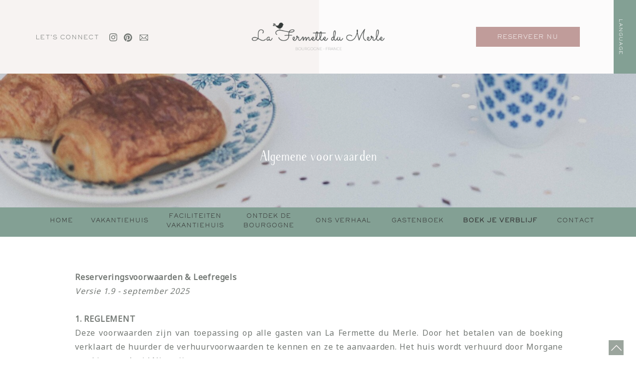

--- FILE ---
content_type: text/html; charset=UTF-8
request_url: https://lafermettedumerle.fr/terms-and-conditions
body_size: 20704
content:
<!DOCTYPE html>
<html class="d" lang="nl">
  <head>
    <meta charset="UTF-8" />
    <meta name="viewport" content="width=device-width, initial-scale=1" />
    <title>Terms and conditions</title>
      <link rel="icon" type="image/png" href="//static.showit.co/200/JmNkUN4xRl2x6angNwjm5w/218883/cc970133-5aca-4457-b541-9965284881d8.png" />
      <link rel="preconnect" href="https://static.showit.co" />
      <link rel="canonical" href="https://lafermettedumerle.fr/terms-and-conditions" />
    
    <link rel="preconnect" href="https://fonts.googleapis.com">
<link rel="preconnect" href="https://fonts.gstatic.com" crossorigin>
<link href="https://fonts.googleapis.com/css?family=Noto+Sans:regular" rel="stylesheet" type="text/css"/>
<style>
@font-face{font-family:Sackers;src:url('//static.showit.co/file/ndqh_2t3SsqvIWUqr8nSaQ/shared/sackers-gothic-light-at.woff');}
@font-face{font-family:Over the Moon;src:url('//static.showit.co/file/0N_8kqhaS7qurUH_oCvNsw/shared/avera-sans-cn-rg-webfont.woff');}
 </style>
    <script id="init_data" type="application/json">
      {"mobile":{"w":320,"bgMediaType":"none","bgFillType":"color","bgColor":"colors-7"},"desktop":{"w":1200,"bgColor":"colors-7","bgMediaType":"none","bgFillType":"color"},"sid":"is9hokfpq2sw5iarvodyfq","break":768,"assetURL":"//static.showit.co","contactFormId":"218883/357605","cfAction":"aHR0cHM6Ly9jbGllbnRzZXJ2aWNlLnNob3dpdC5jby9jb250YWN0Zm9ybQ==","sgAction":"aHR0cHM6Ly9jbGllbnRzZXJ2aWNlLnNob3dpdC5jby9zb2NpYWxncmlk","blockData":[{"slug":"mobile-nav","visible":"m","states":[{"d":{"bgFillType":"color","bgColor":"#000000:0","bgMediaType":"none"},"m":{"bgFillType":"color","bgColor":"#000000:0","bgMediaType":"none"},"slug":"language-menu-closed"},{"d":{"bgFillType":"color","bgColor":"#000000:0","bgMediaType":"none"},"m":{"bgFillType":"color","bgColor":"#000000:0","bgMediaType":"none"},"slug":"language-menu-open"}],"d":{"h":200,"w":1200,"bgFillType":"color","bgColor":"colors-7","bgMediaType":"none"},"m":{"h":467,"w":320,"locking":{"side":"t"},"nature":"wH","bgFillType":"color","bgColor":"colors-6","bgMediaType":"none"},"stateTrans":[{},{}]},{"slug":"header","visible":"a","states":[{"d":{"bgFillType":"color","bgColor":"#000000:0","bgMediaType":"none"},"m":{"bgFillType":"color","bgColor":"#000000:0","bgMediaType":"none"},"slug":"language-menu-closed"},{"d":{"bgFillType":"color","bgColor":"#000000:0","bgMediaType":"none"},"m":{"bgFillType":"color","bgColor":"#000000:0","bgMediaType":"none"},"slug":"language-menu-open"}],"d":{"h":148,"w":1200,"locking":{"side":"st","scrollOffset":1},"bgFillType":"color","bgColor":"colors-6","bgMediaType":"none"},"m":{"h":75,"w":320,"locking":{"side":"st"},"bgFillType":"color","bgColor":"colors-6:90","bgMediaType":"none"},"stateTrans":[{},{}]},{"slug":"page-title","visible":"a","states":[],"d":{"h":269,"w":1200,"bgFillType":"color","bgColor":"colors-1","bgMediaType":"image","bgImage":{"key":"kBGHLi45Rf2BNqQDxCjFwQ/218883/20230419_selectie_features_and_more_lr-51.jpg","aspect_ratio":0.75015,"title":"20230419_Selectie_features and more_LR-51","type":"asset"},"bgOpacity":70,"bgPos":"rb","bgScale":"cover","bgScroll":"p"},"m":{"h":200,"w":320,"bgFillType":"color","bgColor":"colors-0","bgMediaType":"image","bgImage":{"key":"kBGHLi45Rf2BNqQDxCjFwQ/218883/20230419_selectie_features_and_more_lr-51.jpg","aspect_ratio":0.75015,"title":"20230419_Selectie_features and more_LR-51","type":"asset"},"bgOpacity":50,"bgPos":"rb","bgScale":"cover","bgScroll":"p"}},{"slug":"menu","visible":"d","states":[],"d":{"h":59,"w":1200,"locking":{"side":"st","scrollOffset":1,"offset":148},"bgFillType":"color","bgColor":"colors-5","bgMediaType":"none"},"m":{"h":50,"w":320,"locking":{"side":"st","scrollOffset":1},"bgFillType":"color","bgColor":"colors-5","bgMediaType":"none"}},{"slug":"text","visible":"a","states":[],"d":{"h":4580,"w":1200,"bgFillType":"color","bgColor":"colors-7","bgMediaType":"none"},"m":{"h":5911,"w":320,"bgFillType":"color","bgColor":"colors-7","bgMediaType":"none"}},{"slug":"back-to-top-button","visible":"a","states":[],"d":{"h":1,"w":1200,"locking":{"side":"b"},"bgFillType":"color","bgColor":"#000000:0","bgMediaType":"none"},"m":{"h":1,"w":320,"bgFillType":"color","bgColor":"#000000:0","bgMediaType":"none"}},{"slug":"footer-top","visible":"a","states":[],"d":{"h":400,"w":1200,"bgFillType":"color","bgColor":"colors-2","bgMediaType":"none"},"m":{"h":621,"w":320,"bgFillType":"color","bgColor":"colors-2","bgMediaType":"none"}},{"slug":"footer-bottom","visible":"a","states":[],"d":{"h":60,"w":1200,"bgFillType":"color","bgColor":"colors-1","bgMediaType":"none"},"m":{"h":131,"w":320,"bgFillType":"color","bgColor":"colors-1","bgMediaType":"none"}}],"elementData":[{"type":"simple","visible":"a","id":"mobile-nav_0","blockId":"mobile-nav","m":{"x":160,"y":0,"w":160,"h":468,"a":0,"lockV":"s"},"d":{"x":360,"y":60,"w":480,"h":80,"a":0}},{"type":"icon","visible":"a","id":"mobile-nav_1","blockId":"mobile-nav","m":{"x":184,"y":404,"w":17,"h":17,"a":0},"d":{"x":649.575,"y":207.637,"w":24.742,"h":25.006,"a":0}},{"type":"icon","visible":"a","id":"mobile-nav_2","blockId":"mobile-nav","m":{"x":152,"y":404,"w":17,"h":17,"a":0},"d":{"x":606.399,"y":207.637,"w":24.742,"h":25.006,"a":0}},{"type":"icon","visible":"a","id":"mobile-nav_3","blockId":"mobile-nav","m":{"x":119,"y":404,"w":17,"h":17,"a":0},"d":{"x":565.261,"y":207.637,"w":24.742,"h":25.006,"a":0}},{"type":"simple","visible":"a","id":"mobile-nav_4","blockId":"mobile-nav","m":{"x":50,"y":51,"w":220,"h":275,"a":0},"d":{"x":360,"y":60,"w":480,"h":80,"a":0}},{"type":"simple","visible":"m","id":"mobile-nav_5","blockId":"mobile-nav","m":{"x":71,"y":253,"w":183,"h":30,"a":0},"d":{"x":360,"y":60,"w":480,"h":80,"a":0}},{"type":"text","visible":"a","id":"mobile-nav_6","blockId":"mobile-nav","m":{"x":26,"y":258,"w":269,"h":20,"a":0},"d":{"x":1093,"y":84,"w":38,"h":26,"a":0},"pc":[{"type":"hide","block":"mobile-nav"}]},{"type":"text","visible":"a","id":"mobile-nav_7","blockId":"mobile-nav","m":{"x":26,"y":227,"w":269,"h":20,"a":0},"d":{"x":983,"y":84,"w":65,"h":26,"a":0},"pc":[{"type":"hide","block":"mobile-nav"}]},{"type":"text","visible":"a","id":"mobile-nav_8","blockId":"mobile-nav","m":{"x":26,"y":195,"w":269,"h":20,"a":0},"d":{"x":983,"y":84,"w":65,"h":26,"a":0},"pc":[{"type":"hide","block":"mobile-nav"}]},{"type":"text","visible":"a","id":"mobile-nav_9","blockId":"mobile-nav","m":{"x":26,"y":164,"w":269,"h":20,"a":0},"d":{"x":885,"y":84,"w":60,"h":26,"a":0},"pc":[{"type":"hide","block":"mobile-nav"}]},{"type":"text","visible":"a","id":"mobile-nav_10","blockId":"mobile-nav","m":{"x":26,"y":133,"w":269,"h":20,"a":0},"d":{"x":885,"y":84,"w":60,"h":26,"a":0},"pc":[{"type":"hide","block":"mobile-nav"}]},{"type":"text","visible":"a","id":"mobile-nav_11","blockId":"mobile-nav","m":{"x":26,"y":101,"w":269,"h":20,"a":0},"d":{"x":795,"y":84,"w":52,"h":26,"a":0},"pc":[{"type":"hide","block":"mobile-nav"}]},{"type":"text","visible":"a","id":"mobile-nav_12","blockId":"mobile-nav","m":{"x":24,"y":71,"w":273,"h":20,"a":0},"d":{"x":705,"y":84,"w":52,"h":26,"a":0},"pc":[{"type":"hide","block":"mobile-nav"}]},{"type":"icon","visible":"a","id":"mobile-nav_13","blockId":"mobile-nav","m":{"x":280,"y":8,"w":33,"h":34,"a":0,"lockV":"t"},"d":{"x":550,"y":50,"w":100,"h":100,"a":0},"pc":[{"type":"hide","block":"mobile-nav"}]},{"type":"text","visible":"a","id":"mobile-nav_14","blockId":"mobile-nav","m":{"x":26,"y":287,"w":269,"h":20,"a":0},"d":{"x":1093,"y":84,"w":38,"h":26,"a":0},"pc":[{"type":"hide","block":"mobile-nav"}]},{"type":"simple","visible":"m","id":"mobile-nav_language-menu-closed_0","blockId":"mobile-nav","m":{"x":69,"y":340,"w":183,"h":30,"a":0},"d":{"x":360,"y":60,"w":480,"h":80,"a":0}},{"type":"text","visible":"m","id":"mobile-nav_language-menu-closed_1","blockId":"mobile-nav","m":{"x":78,"y":345,"w":166,"h":20,"a":0},"d":{"x":1093,"y":84,"w":38,"h":26,"a":0}},{"type":"simple","visible":"m","id":"mobile-nav_language-menu-open_0","blockId":"mobile-nav","m":{"x":69,"y":340,"w":183,"h":30,"a":0},"d":{"x":360,"y":60,"w":480,"h":80,"a":0}},{"type":"text","visible":"m","id":"mobile-nav_language-menu-open_1","blockId":"mobile-nav","m":{"x":78,"y":345,"w":166,"h":20,"a":0},"d":{"x":1093,"y":84,"w":38,"h":26,"a":0}},{"type":"simple","visible":"m","id":"mobile-nav_language-menu-open_2","blockId":"mobile-nav","m":{"x":69,"y":369,"w":183,"h":71,"a":0},"d":{"x":360,"y":60,"w":480,"h":80,"a":0}},{"type":"text","visible":"m","id":"mobile-nav_language-menu-open_3","blockId":"mobile-nav","m":{"x":115,"y":386,"w":90,"h":15,"a":0},"d":{"x":552,"y":92,"w":96,"h":16,"a":0}},{"type":"text","visible":"m","id":"mobile-nav_language-menu-open_4","blockId":"mobile-nav","m":{"x":115,"y":410,"w":90,"h":15,"a":0},"d":{"x":552,"y":92,"w":96,"h":16,"a":0}},{"type":"simple","visible":"d","id":"header_0","blockId":"header","m":{"x":-1,"y":284,"w":323,"h":287,"a":0,"lockV":"bs"},"d":{"x":602,"y":0,"w":598,"h":148,"a":0,"lockH":"rs","lockV":"s"}},{"type":"text","visible":"d","id":"header_1","blockId":"header","m":{"x":122,"y":18,"w":75.60000000000001,"h":14,"a":0},"d":{"x":12,"y":68,"w":167,"h":14,"a":0}},{"type":"icon","visible":"d","id":"header_2","blockId":"header","m":{"x":135,"y":0,"w":50,"h":50,"a":0},"d":{"x":179,"y":61,"w":17,"h":28,"a":0}},{"type":"icon","visible":"d","id":"header_3","blockId":"header","m":{"x":135,"y":0,"w":50,"h":50,"a":0},"d":{"x":208,"y":65,"w":19,"h":21,"a":0}},{"type":"icon","visible":"d","id":"header_4","blockId":"header","m":{"x":135,"y":0,"w":50,"h":50,"a":0},"d":{"x":238,"y":65,"w":23,"h":21,"a":0}},{"type":"graphic","visible":"d","id":"header_5","blockId":"header","m":{"x":21,"y":6,"w":150,"h":61,"a":0},"d":{"x":454,"y":-75,"w":292,"h":299,"a":0,"gs":{"t":"fit"}},"c":{"key":"JmNkUN4xRl2x6angNwjm5w/218883/cc970133-5aca-4457-b541-9965284881d8.png","aspect_ratio":1}},{"type":"simple","visible":"d","id":"header_6","blockId":"header","m":{"x":48,"y":11,"w":224,"h":52.5,"a":0},"d":{"x":918,"y":54,"w":209,"h":40,"a":0}},{"type":"text","visible":"d","id":"header_7","blockId":"header","m":{"x":109,"y":62,"w":102,"h":17,"a":0},"d":{"x":918,"y":54,"w":209,"h":40,"a":0}},{"type":"icon","visible":"m","id":"header_8","blockId":"header","m":{"x":253,"y":10,"w":63,"h":50,"a":0},"d":{"x":550,"y":27,"w":100,"h":100,"a":0},"pc":[{"type":"show","block":"mobile-nav"}]},{"type":"graphic","visible":"m","id":"header_9","blockId":"header","m":{"x":65,"y":-45,"w":191,"h":164,"a":0},"d":{"x":450,"y":28,"w":300,"h":93,"a":0,"gs":{"t":"fit"}},"c":{"key":"JmNkUN4xRl2x6angNwjm5w/218883/cc970133-5aca-4457-b541-9965284881d8.png","aspect_ratio":1}},{"type":"simple","visible":"d","id":"header_language-menu-closed_0","blockId":"header","m":{"x":48,"y":11,"w":224,"h":52.5,"a":0},"d":{"x":1155,"y":0,"w":45,"h":148,"a":0,"lockH":"r"}},{"type":"text","visible":"d","id":"header_language-menu-closed_1","blockId":"header","m":{"x":115,"y":30,"w":90,"h":15,"a":0},"d":{"x":1096,"y":60,"w":148,"h":29,"a":90,"lockH":"r"}},{"type":"simple","visible":"d","id":"header_language-menu-open_0","blockId":"header","m":{"x":48,"y":11,"w":224,"h":52.5,"a":0},"d":{"x":1006,"y":148,"w":194,"h":76,"a":0,"lockH":"r"}},{"type":"simple","visible":"d","id":"header_language-menu-open_1","blockId":"header","m":{"x":48,"y":11,"w":224,"h":52.5,"a":0},"d":{"x":1155,"y":0,"w":45,"h":148,"a":0,"lockH":"r"}},{"type":"text","visible":"d","id":"header_language-menu-open_2","blockId":"header","m":{"x":115,"y":30,"w":90,"h":15,"a":0},"d":{"x":1055,"y":163,"w":96,"h":16,"a":0,"lockH":"r"}},{"type":"text","visible":"d","id":"header_language-menu-open_3","blockId":"header","m":{"x":115,"y":30,"w":90,"h":15,"a":0},"d":{"x":1055,"y":189,"w":96,"h":16,"a":0,"lockH":"r"}},{"type":"text","visible":"d","id":"header_language-menu-open_4","blockId":"header","m":{"x":115,"y":30,"w":90,"h":15,"a":0},"d":{"x":1096,"y":60,"w":148,"h":29,"a":90,"lockH":"r"}},{"type":"text","visible":"a","id":"page-title_0","blockId":"page-title","m":{"x":66,"y":123,"w":189,"h":27,"a":0},"d":{"x":450,"y":151,"w":301,"h":35,"a":0}},{"type":"text","visible":"m","id":"menu_0","blockId":"menu","m":{"x":109,"y":19,"w":102,"h":13,"a":0},"d":{"x":435,"y":26,"w":144,"h":19,"a":0}},{"type":"text","visible":"d","id":"menu_1","blockId":"menu","m":{"x":109,"y":62,"w":102,"h":17,"a":0},"d":{"x":1074,"y":19,"w":89,"h":18,"a":0}},{"type":"text","visible":"d","id":"menu_2","blockId":"menu","m":{"x":109,"y":62,"w":102,"h":17,"a":0},"d":{"x":889,"y":19,"w":156,"h":22,"a":0}},{"type":"text","visible":"d","id":"menu_3","blockId":"menu","m":{"x":109,"y":62,"w":102,"h":17,"a":0},"d":{"x":742,"y":19,"w":117,"h":22,"a":0}},{"type":"text","visible":"d","id":"menu_4","blockId":"menu","m":{"x":109,"y":62,"w":102,"h":17,"a":0},"d":{"x":589,"y":19,"w":124,"h":22,"a":0}},{"type":"text","visible":"d","id":"menu_5","blockId":"menu","m":{"x":109,"y":62,"w":102,"h":17,"a":0},"d":{"x":443,"y":10,"w":116,"h":37,"a":0}},{"type":"text","visible":"d","id":"menu_6","blockId":"menu","m":{"x":109,"y":62,"w":102,"h":17,"a":0},"d":{"x":292,"y":10,"w":122,"h":40,"a":0}},{"type":"text","visible":"d","id":"menu_7","blockId":"menu","m":{"x":109,"y":62,"w":102,"h":17,"a":0},"d":{"x":140,"y":19,"w":122,"h":22,"a":0}},{"type":"text","visible":"d","id":"menu_8","blockId":"menu","m":{"x":109,"y":62,"w":102,"h":17,"a":0},"d":{"x":56,"y":19,"w":55,"h":22,"a":0}},{"type":"text","visible":"a","id":"text_0","blockId":"text","m":{"x":33,"y":33,"w":254,"h":5845,"a":0},"d":{"x":111,"y":67,"w":982,"h":4470,"a":0}},{"type":"simple","visible":"a","id":"back-to-top-button_0","blockId":"back-to-top-button","m":{"x":275,"y":-36,"w":37,"h":37,"a":0},"d":{"x":1145,"y":-35,"w":30,"h":30,"a":0,"lockH":"r"}},{"type":"icon","visible":"a","id":"back-to-top-button_1","blockId":"back-to-top-button","m":{"x":282,"y":-30,"w":24,"h":25,"a":0},"d":{"x":1148,"y":-32,"w":25,"h":25,"a":0,"lockH":"r"}},{"type":"text","visible":"a","id":"footer-top_0","blockId":"footer-top","m":{"x":32,"y":322,"w":257,"h":15,"a":0},"d":{"x":632,"y":68,"w":272,"h":16,"a":0}},{"type":"text","visible":"a","id":"footer-top_1","blockId":"footer-top","m":{"x":32,"y":60,"w":257,"h":94,"a":0},"d":{"x":222,"y":138,"w":299,"h":125,"a":0}},{"type":"graphic","visible":"a","id":"footer-top_2","blockId":"footer-top","m":{"x":5,"y":371,"w":100,"h":100,"a":0},"d":{"x":608,"y":93,"w":100,"h":100,"a":0},"c":{"key":"vRlGwTTPTte3pIl5hntAog/218883/20230419_selectie_features_and_more_lr-24.jpg","aspect_ratio":0.74991}},{"type":"graphic","visible":"a","id":"footer-top_3","blockId":"footer-top","m":{"x":110,"y":371,"w":100,"h":100,"a":0},"d":{"x":718,"y":93,"w":100,"h":100,"a":0},"c":{"key":"o-qbhRyXTFG6ZlpNsfQbpQ/218883/20230413_la_fermette_du_merle_lr-10.jpg","aspect_ratio":0.74995}},{"type":"graphic","visible":"a","id":"footer-top_4","blockId":"footer-top","m":{"x":215,"y":371,"w":100,"h":100,"a":0},"d":{"x":828,"y":93,"w":100,"h":100,"a":0},"c":{"key":"Z0fzSy1qT7-SfcAYJ7RGkQ/218883/20230419_selectie_features_and_more_lr-50.jpg","aspect_ratio":0.74995}},{"type":"graphic","visible":"a","id":"footer-top_5","blockId":"footer-top","m":{"x":5,"y":476,"w":100,"h":100,"a":0,"gs":{"s":100}},"d":{"x":608,"y":204,"w":100,"h":100,"a":0,"gs":{"s":90}},"c":{"key":"kBGHLi45Rf2BNqQDxCjFwQ/218883/20230419_selectie_features_and_more_lr-51.jpg","aspect_ratio":0.75015}},{"type":"graphic","visible":"a","id":"footer-top_6","blockId":"footer-top","m":{"x":110,"y":476,"w":100,"h":100,"a":0,"gs":{"s":80}},"d":{"x":718,"y":204,"w":100,"h":100,"a":0,"gs":{"s":90}},"c":{"key":"0HGgpndaT1awTBI57V3hBQ/218883/dsc_0290-2.jpg","aspect_ratio":0.7501}},{"type":"graphic","visible":"a","id":"footer-top_7","blockId":"footer-top","m":{"x":215,"y":476,"w":100,"h":100,"a":0},"d":{"x":828,"y":204,"w":100,"h":100,"a":0,"gs":{"s":100}},"c":{"key":"7ugFk4vrQcOXECoXe1rllQ/218883/20230419_selectie_features_and_more_lr-8.jpg","aspect_ratio":0.75005}},{"type":"text","visible":"a","id":"footer-top_8","blockId":"footer-top","m":{"x":71,"y":347,"w":179,"h":15,"a":0},"d":{"x":681,"y":316,"w":175,"h":16,"a":0}},{"type":"graphic","visible":"a","id":"footer-top_9","blockId":"footer-top","m":{"x":200,"y":172,"w":100,"h":100,"a":0},"d":{"x":222,"y":273,"w":88,"h":86,"a":0},"c":{"key":"hHaelV0FRGym3BHS7Q_iYA/218883/panonceau-meuble-de-tourisme-3-etoiles.jpg","aspect_ratio":1}},{"type":"graphic","visible":"a","id":"footer-top_10","blockId":"footer-top","m":{"x":105,"y":232,"w":73,"h":79,"a":0},"d":{"x":426,"y":273,"w":87,"h":86,"a":0},"c":{"key":"6QwhD6BfqKx9LMvzCPPz0A/218883/bijzonderplekje_logo.png","aspect_ratio":1}},{"type":"svg","visible":"a","id":"footer-top_11","blockId":"footer-top","m":{"x":17,"y":172,"w":118,"h":66,"a":0},"d":{"x":323,"y":251,"w":91,"h":116,"a":0},"c":{"key":"h6FFioF1G1dgE-ouynmulg/218883/nl.svg","aspect_ratio":1.41333}},{"type":"text","visible":"a","id":"footer-bottom_0","blockId":"footer-bottom","m":{"x":54,"y":23,"w":213,"h":13,"a":0},"d":{"x":35,"y":22,"w":184,"h":16,"a":0,"lockH":"l"}},{"type":"text","visible":"a","id":"footer-bottom_1","blockId":"footer-bottom","m":{"x":6,"y":45,"w":309,"h":28,"a":0},"d":{"x":239,"y":13,"w":467,"h":17,"a":0,"lockH":"l"}},{"type":"text","visible":"a","id":"footer-bottom_2","blockId":"footer-bottom","m":{"x":16,"y":59,"w":309,"h":18,"a":0},"d":{"x":239,"y":30,"w":467,"h":17,"a":0,"lockH":"l"}},{"type":"text","visible":"a","id":"footer-bottom_3","blockId":"footer-bottom","m":{"x":12,"y":94,"w":143,"h":10,"a":0},"d":{"x":860,"y":22,"w":143,"h":16,"a":0,"lockH":"r"}},{"type":"text","visible":"a","id":"footer-bottom_4","blockId":"footer-bottom","m":{"x":171,"y":94,"w":138,"h":10,"a":0},"d":{"x":1027,"y":22,"w":139,"h":16,"a":0,"lockH":"r"}},{"type":"simple","visible":"d","id":"footer-bottom_5","blockId":"footer-bottom","m":{"x":48,"y":9,"w":224,"h":42.699999999999996,"a":0},"d":{"x":225,"y":18,"w":1,"h":24,"a":0,"lockH":"l"}},{"type":"simple","visible":"a","id":"footer-bottom_6","blockId":"footer-bottom","m":{"x":163,"y":89,"w":1,"h":19,"a":0},"d":{"x":1017,"y":18,"w":1,"h":24,"a":0,"lockH":"r"}}]}
    </script>
    <link
      rel="stylesheet"
      type="text/css"
      href="https://cdnjs.cloudflare.com/ajax/libs/animate.css/3.4.0/animate.min.css"
    />
    <script
      id="si-jquery"
      src="https://ajax.googleapis.com/ajax/libs/jquery/3.5.1/jquery.min.js"
    ></script>
    		
		<script src="//lib.showit.co/engine/2.6.1/showit-lib.min.js"></script>
		<script src="//lib.showit.co/engine/2.6.1/showit.min.js"></script>

    <script>
      
      function initPage(){
      
      }
    </script>
    <link rel="stylesheet" type="text/css" href="//lib.showit.co/engine/2.6.1/showit.css" />
    <style id="si-page-css">
      html.m {background-color:rgba(255,255,255,1);}
html.d {background-color:rgba(255,255,255,1);}
.d .se:has(.st-primary) {border-radius:10px;box-shadow:none;opacity:1;overflow:hidden;}
.d .st-primary {padding:10px 14px 10px 14px;border-width:0px;border-color:rgba(51,51,51,1);background-color:rgba(51,51,51,1);background-image:none;border-radius:inherit;transition-duration:0.5s;}
.d .st-primary span {color:rgba(255,255,255,1);font-family:'Sackers';font-weight:400;font-style:normal;font-size:11px;text-align:center;text-transform:uppercase;letter-spacing:0.1em;line-height:1.8;transition-duration:0.5s;}
.d .se:has(.st-primary:hover), .d .se:has(.trigger-child-hovers:hover .st-primary) {}
.d .st-primary.se-button:hover, .d .trigger-child-hovers:hover .st-primary.se-button {background-color:rgba(51,51,51,1);background-image:none;transition-property:background-color,background-image;}
.d .st-primary.se-button:hover span, .d .trigger-child-hovers:hover .st-primary.se-button span {}
.m .se:has(.st-primary) {border-radius:10px;box-shadow:none;opacity:1;overflow:hidden;}
.m .st-primary {padding:10px 14px 10px 14px;border-width:0px;border-color:rgba(51,51,51,1);background-color:rgba(51,51,51,1);background-image:none;border-radius:inherit;}
.m .st-primary span {color:rgba(255,255,255,1);font-family:'Sackers';font-weight:400;font-style:normal;font-size:10px;text-align:center;text-transform:uppercase;letter-spacing:0.1em;line-height:1.8;}
.d .se:has(.st-secondary) {border-radius:10px;box-shadow:none;opacity:1;overflow:hidden;}
.d .st-secondary {padding:10px 14px 10px 14px;border-width:2px;border-color:rgba(51,51,51,1);background-color:rgba(0,0,0,0);background-image:none;border-radius:inherit;transition-duration:0.5s;}
.d .st-secondary span {color:rgba(51,51,51,1);font-family:'Sackers';font-weight:400;font-style:normal;font-size:11px;text-align:center;text-transform:uppercase;letter-spacing:0.1em;line-height:1.8;transition-duration:0.5s;}
.d .se:has(.st-secondary:hover), .d .se:has(.trigger-child-hovers:hover .st-secondary) {}
.d .st-secondary.se-button:hover, .d .trigger-child-hovers:hover .st-secondary.se-button {border-color:rgba(51,51,51,0.7);background-color:rgba(0,0,0,0);background-image:none;transition-property:border-color,background-color,background-image;}
.d .st-secondary.se-button:hover span, .d .trigger-child-hovers:hover .st-secondary.se-button span {color:rgba(51,51,51,0.7);transition-property:color;}
.m .se:has(.st-secondary) {border-radius:10px;box-shadow:none;opacity:1;overflow:hidden;}
.m .st-secondary {padding:10px 14px 10px 14px;border-width:2px;border-color:rgba(51,51,51,1);background-color:rgba(0,0,0,0);background-image:none;border-radius:inherit;}
.m .st-secondary span {color:rgba(51,51,51,1);font-family:'Sackers';font-weight:400;font-style:normal;font-size:10px;text-align:center;text-transform:uppercase;letter-spacing:0.1em;line-height:1.8;}
.d .st-d-title {color:rgba(116,121,117,1);line-height:1.2;letter-spacing:0em;font-size:50px;text-align:center;font-family:'Over the Moon';font-weight:400;font-style:normal;}
.d .st-d-title.se-rc a {color:rgba(116,121,117,1);}
.d .st-d-title.se-rc a:hover {text-decoration:underline;color:rgba(116,121,117,1);opacity:0.8;}
.m .st-m-title {color:rgba(116,121,117,1);line-height:1.2;letter-spacing:0em;font-size:28px;text-align:left;font-family:'Over the Moon';font-weight:400;font-style:normal;}
.m .st-m-title.se-rc a {color:rgba(116,121,117,1);}
.m .st-m-title.se-rc a:hover {text-decoration:underline;color:rgba(116,121,117,1);opacity:0.8;}
.d .st-d-heading {color:rgba(116,121,117,1);line-height:1.2;letter-spacing:0em;font-size:30px;text-align:center;font-family:'Over the Moon';font-weight:400;font-style:normal;}
.d .st-d-heading.se-rc a {color:rgba(116,121,117,1);}
.d .st-d-heading.se-rc a:hover {text-decoration:underline;color:rgba(116,121,117,1);opacity:0.8;}
.m .st-m-heading {color:rgba(116,121,117,1);line-height:1.2;letter-spacing:0em;font-size:22px;text-align:center;font-family:'Over the Moon';font-weight:400;font-style:normal;}
.m .st-m-heading.se-rc a {color:rgba(116,121,117,1);}
.m .st-m-heading.se-rc a:hover {text-decoration:underline;color:rgba(116,121,117,1);opacity:0.8;}
.d .st-d-subheading {color:rgba(116,121,117,1);text-transform:uppercase;line-height:1.8;letter-spacing:0.1em;font-size:11px;text-align:center;font-family:'Sackers';font-weight:400;font-style:normal;}
.d .st-d-subheading.se-rc a {color:rgba(116,121,117,1);}
.d .st-d-subheading.se-rc a:hover {text-decoration:underline;color:rgba(116,121,117,1);opacity:0.8;}
.m .st-m-subheading {color:rgba(116,121,117,1);text-transform:uppercase;line-height:1.8;letter-spacing:0.1em;font-size:10px;text-align:center;font-family:'Sackers';font-weight:400;font-style:normal;}
.m .st-m-subheading.se-rc a {color:rgba(116,121,117,1);}
.m .st-m-subheading.se-rc a:hover {text-decoration:underline;color:rgba(116,121,117,1);opacity:0.8;}
.d .st-d-paragraph {color:rgba(116,121,117,1);line-height:1.8;letter-spacing:0.05em;font-size:12px;text-align:justify;font-family:'Noto Sans';font-weight:400;font-style:normal;}
.d .st-d-paragraph.se-rc a {color:rgba(192,156,154,1);text-decoration:none;}
.d .st-d-paragraph.se-rc a:hover {text-decoration:none;color:rgba(192,156,154,1);opacity:0.8;}
.m .st-m-paragraph {color:rgba(116,121,117,1);line-height:1.8;letter-spacing:0.05em;font-size:11px;text-align:justify;font-family:'Noto Sans';font-weight:400;font-style:normal;}
.m .st-m-paragraph.se-rc a {color:rgba(192,156,154,1);text-decoration:none;}
.m .st-m-paragraph.se-rc a:hover {text-decoration:none;color:rgba(192,156,154,1);opacity:0.8;}
.sib-mobile-nav {z-index:20;}
.m .sib-mobile-nav {height:467px;display:none;}
.d .sib-mobile-nav {height:200px;display:none;}
.m .sib-mobile-nav .ss-bg {background-color:rgba(247,243,242,1);}
.d .sib-mobile-nav .ss-bg {background-color:rgba(255,255,255,1);}
.m .sib-mobile-nav.sb-nm-wH .sc {height:467px;}
.d .sie-mobile-nav_0 {left:360px;top:60px;width:480px;height:80px;}
.m .sie-mobile-nav_0 {left:160px;top:0px;width:160px;height:468px;}
.d .sie-mobile-nav_0 .se-simple:hover {}
.m .sie-mobile-nav_0 .se-simple:hover {}
.d .sie-mobile-nav_0 .se-simple {background-color:rgba(51,51,51,1);}
.m .sie-mobile-nav_0 .se-simple {background-color:rgba(255,255,255,1);}
.d .sie-mobile-nav_1 {left:649.575px;top:207.637px;width:24.742px;height:25.006px;}
.m .sie-mobile-nav_1 {left:184px;top:404px;width:17px;height:17px;}
.d .sie-mobile-nav_1 svg {fill:rgba(116,121,117,1);}
.m .sie-mobile-nav_1 svg {fill:rgba(116,121,117,1);}
.d .sie-mobile-nav_2 {left:606.399px;top:207.637px;width:24.742px;height:25.006px;}
.m .sie-mobile-nav_2 {left:152px;top:404px;width:17px;height:17px;}
.d .sie-mobile-nav_2 svg {fill:rgba(116,121,117,1);}
.m .sie-mobile-nav_2 svg {fill:rgba(116,121,117,1);}
.d .sie-mobile-nav_3 {left:565.261px;top:207.637px;width:24.742px;height:25.006px;}
.m .sie-mobile-nav_3 {left:119px;top:404px;width:17px;height:17px;}
.d .sie-mobile-nav_3 svg {fill:rgba(116,121,117,1);}
.m .sie-mobile-nav_3 svg {fill:rgba(116,121,117,1);}
.d .sie-mobile-nav_4 {left:360px;top:60px;width:480px;height:80px;}
.m .sie-mobile-nav_4 {left:50px;top:51px;width:220px;height:275px;}
.d .sie-mobile-nav_4 .se-simple:hover {}
.m .sie-mobile-nav_4 .se-simple:hover {}
.d .sie-mobile-nav_4 .se-simple {background-color:rgba(51,51,51,1);}
.m .sie-mobile-nav_4 .se-simple {background-color:rgba(131,160,148,1);}
.d .sie-mobile-nav_5 {left:360px;top:60px;width:480px;height:80px;display:none;}
.m .sie-mobile-nav_5 {left:71px;top:253px;width:183px;height:30px;}
.d .sie-mobile-nav_5 .se-simple:hover {}
.m .sie-mobile-nav_5 .se-simple:hover {}
.d .sie-mobile-nav_5 .se-simple {background-color:rgba(51,51,51,1);}
.m .sie-mobile-nav_5 .se-simple {background-color:rgba(192,156,154,1);}
.d .sie-mobile-nav_6 {left:1093px;top:84px;width:38px;height:26px;}
.m .sie-mobile-nav_6 {left:26px;top:258px;width:269px;height:20px;}
.m .sie-mobile-nav_6-text {color:rgba(51,51,51,1);line-height:2.5;}
.d .sie-mobile-nav_7 {left:983px;top:84px;width:65px;height:26px;}
.m .sie-mobile-nav_7 {left:26px;top:227px;width:269px;height:20px;}
.m .sie-mobile-nav_7-text {color:rgba(51,51,51,1);line-height:2.5;}
.d .sie-mobile-nav_8 {left:983px;top:84px;width:65px;height:26px;}
.m .sie-mobile-nav_8 {left:26px;top:195px;width:269px;height:20px;}
.m .sie-mobile-nav_8-text {color:rgba(51,51,51,1);line-height:2.5;}
.d .sie-mobile-nav_9 {left:885px;top:84px;width:60px;height:26px;}
.m .sie-mobile-nav_9 {left:26px;top:164px;width:269px;height:20px;}
.m .sie-mobile-nav_9-text {color:rgba(51,51,51,1);line-height:2.5;}
.d .sie-mobile-nav_10 {left:885px;top:84px;width:60px;height:26px;}
.m .sie-mobile-nav_10 {left:26px;top:133px;width:269px;height:20px;}
.m .sie-mobile-nav_10-text {color:rgba(51,51,51,1);line-height:2.5;}
.d .sie-mobile-nav_11 {left:795px;top:84px;width:52px;height:26px;}
.m .sie-mobile-nav_11 {left:26px;top:101px;width:269px;height:20px;}
.m .sie-mobile-nav_11-text {color:rgba(51,51,51,1);line-height:2.5;}
.d .sie-mobile-nav_12 {left:705px;top:84px;width:52px;height:26px;}
.m .sie-mobile-nav_12 {left:24px;top:71px;width:273px;height:20px;}
.m .sie-mobile-nav_12-text {color:rgba(51,51,51,1);line-height:2.5;}
.d .sie-mobile-nav_13 {left:550px;top:50px;width:100px;height:100px;}
.m .sie-mobile-nav_13 {left:280px;top:8px;width:33px;height:34px;}
.d .sie-mobile-nav_13 svg {fill:rgba(155,165,157,1);}
.m .sie-mobile-nav_13 svg {fill:rgba(192,156,154,1);}
.d .sie-mobile-nav_14 {left:1093px;top:84px;width:38px;height:26px;}
.m .sie-mobile-nav_14 {left:26px;top:287px;width:269px;height:20px;}
.m .sie-mobile-nav_14-text {color:rgba(51,51,51,1);line-height:2.5;}
.m .sib-mobile-nav .sis-mobile-nav_language-menu-closed {background-color:rgba(0,0,0,0);}
.d .sib-mobile-nav .sis-mobile-nav_language-menu-closed {background-color:rgba(0,0,0,0);}
.d .sie-mobile-nav_language-menu-closed_0 {left:360px;top:60px;width:480px;height:80px;display:none;}
.m .sie-mobile-nav_language-menu-closed_0 {left:69px;top:340px;width:183px;height:30px;}
.d .sie-mobile-nav_language-menu-closed_0 .se-simple:hover {}
.m .sie-mobile-nav_language-menu-closed_0 .se-simple:hover {}
.d .sie-mobile-nav_language-menu-closed_0 .se-simple {background-color:rgba(51,51,51,1);}
.m .sie-mobile-nav_language-menu-closed_0 .se-simple {background-color:rgba(116,121,117,1);}
.d .sie-mobile-nav_language-menu-closed_1 {left:1093px;top:84px;width:38px;height:26px;display:none;}
.m .sie-mobile-nav_language-menu-closed_1 {left:78px;top:345px;width:166px;height:20px;}
.m .sie-mobile-nav_language-menu-closed_1-text {color:rgba(255,255,255,1);line-height:2.5;}
.m .sib-mobile-nav .sis-mobile-nav_language-menu-open {background-color:rgba(0,0,0,0);}
.d .sib-mobile-nav .sis-mobile-nav_language-menu-open {background-color:rgba(0,0,0,0);}
.d .sie-mobile-nav_language-menu-open_0 {left:360px;top:60px;width:480px;height:80px;display:none;}
.m .sie-mobile-nav_language-menu-open_0 {left:69px;top:340px;width:183px;height:30px;}
.d .sie-mobile-nav_language-menu-open_0 .se-simple:hover {}
.m .sie-mobile-nav_language-menu-open_0 .se-simple:hover {}
.d .sie-mobile-nav_language-menu-open_0 .se-simple {background-color:rgba(51,51,51,1);}
.m .sie-mobile-nav_language-menu-open_0 .se-simple {background-color:rgba(116,121,117,1);}
.d .sie-mobile-nav_language-menu-open_1 {left:1093px;top:84px;width:38px;height:26px;display:none;}
.m .sie-mobile-nav_language-menu-open_1 {left:78px;top:345px;width:166px;height:20px;}
.m .sie-mobile-nav_language-menu-open_1-text {color:rgba(255,255,255,1);line-height:2.5;}
.d .sie-mobile-nav_language-menu-open_2 {left:360px;top:60px;width:480px;height:80px;display:none;}
.m .sie-mobile-nav_language-menu-open_2 {left:69px;top:369px;width:183px;height:71px;}
.d .sie-mobile-nav_language-menu-open_2 .se-simple:hover {}
.m .sie-mobile-nav_language-menu-open_2 .se-simple:hover {}
.d .sie-mobile-nav_language-menu-open_2 .se-simple {background-color:rgba(51,51,51,1);}
.m .sie-mobile-nav_language-menu-open_2 .se-simple {background-color:rgba(195,191,183,1);}
.d .sie-mobile-nav_language-menu-open_3 {left:552px;top:92px;width:96px;height:16px;display:none;}
.m .sie-mobile-nav_language-menu-open_3 {left:115px;top:386px;width:90px;height:15px;}
.m .sie-mobile-nav_language-menu-open_3-text {line-height:2;font-size:9px;}
.d .sie-mobile-nav_language-menu-open_4 {left:552px;top:92px;width:96px;height:16px;display:none;}
.m .sie-mobile-nav_language-menu-open_4 {left:115px;top:410px;width:90px;height:15px;}
.m .sie-mobile-nav_language-menu-open_4-text {line-height:2;font-size:9px;}
.sib-header {z-index:1000;}
.m .sib-header {height:75px;}
.d .sib-header {height:148px;}
.m .sib-header .ss-bg {background-color:rgba(247,243,242,0.9);}
.d .sib-header .ss-bg {background-color:rgba(247,243,242,1);}
.d .sie-header_0 {left:602px;top:0px;width:598px;height:148px;}
.m .sie-header_0 {left:-1px;top:284px;width:323px;height:287px;display:none;}
.d .sie-header_0 .se-simple:hover {}
.m .sie-header_0 .se-simple:hover {}
.d .sie-header_0 .se-simple {background-color:rgba(255,255,255,0.7);}
.m .sie-header_0 .se-simple {background-color:rgba(247,243,242,1);}
.d .sie-header_1 {left:12px;top:68px;width:167px;height:14px;}
.m .sie-header_1 {left:122px;top:18px;width:75.60000000000001px;height:14px;display:none;}
.d .sie-header_1-text {color:rgba(116,121,117,1);}
.d .sie-header_2:hover {opacity:0.5;transition-duration:0.5s;transition-property:opacity;}
.m .sie-header_2:hover {opacity:0.5;transition-duration:0.5s;transition-property:opacity;}
.d .sie-header_2 {left:179px;top:61px;width:17px;height:28px;transition-duration:0.5s;transition-property:opacity;}
.m .sie-header_2 {left:135px;top:0px;width:50px;height:50px;display:none;transition-duration:0.5s;transition-property:opacity;}
.d .sie-header_2 svg {fill:rgba(116,121,117,1);}
.m .sie-header_2 svg {fill:rgba(155,165,157,1);}
.d .sie-header_2 svg:hover {}
.m .sie-header_2 svg:hover {}
.d .sie-header_3:hover {opacity:0.5;transition-duration:0.5s;transition-property:opacity;}
.m .sie-header_3:hover {opacity:0.5;transition-duration:0.5s;transition-property:opacity;}
.d .sie-header_3 {left:208px;top:65px;width:19px;height:21px;transition-duration:0.5s;transition-property:opacity;}
.m .sie-header_3 {left:135px;top:0px;width:50px;height:50px;display:none;transition-duration:0.5s;transition-property:opacity;}
.d .sie-header_3 svg {fill:rgba(116,121,117,1);}
.m .sie-header_3 svg {fill:rgba(155,165,157,1);}
.d .sie-header_3 svg:hover {}
.m .sie-header_3 svg:hover {}
.d .sie-header_4:hover {opacity:0.5;transition-duration:0.5s;transition-property:opacity;}
.m .sie-header_4:hover {opacity:0.5;transition-duration:0.5s;transition-property:opacity;}
.d .sie-header_4 {left:238px;top:65px;width:23px;height:21px;transition-duration:0.5s;transition-property:opacity;}
.m .sie-header_4 {left:135px;top:0px;width:50px;height:50px;display:none;transition-duration:0.5s;transition-property:opacity;}
.d .sie-header_4 svg {fill:rgba(116,121,117,1);}
.m .sie-header_4 svg {fill:rgba(155,165,157,1);}
.d .sie-header_4 svg:hover {}
.m .sie-header_4 svg:hover {}
.d .sie-header_5 {left:454px;top:-75px;width:292px;height:299px;}
.m .sie-header_5 {left:21px;top:6px;width:150px;height:61px;display:none;}
.d .sie-header_5 .se-img {background-repeat:no-repeat;background-size:contain;background-position:50%;border-radius:inherit;}
.m .sie-header_5 .se-img {background-repeat:no-repeat;background-size:cover;background-position:50% 50%;border-radius:inherit;}
.d .sie-header_6 {left:918px;top:54px;width:209px;height:40px;}
.m .sie-header_6 {left:48px;top:11px;width:224px;height:52.5px;display:none;}
.d .sie-header_6 .se-simple:hover {}
.m .sie-header_6 .se-simple:hover {}
.d .sie-header_6 .se-simple {background-color:rgba(192,156,154,1);}
.m .sie-header_6 .se-simple {background-color:rgba(51,51,51,1);}
.d .sie-header_7:hover {opacity:0.7;transition-duration:0s;transition-property:opacity;}
.m .sie-header_7:hover {opacity:0.7;transition-duration:0s;transition-property:opacity;}
.d .sie-header_7 {left:918px;top:54px;width:209px;height:40px;transition-duration:0s;transition-property:opacity;}
.m .sie-header_7 {left:109px;top:62px;width:102px;height:17px;display:none;transition-duration:0s;transition-property:opacity;}
.d .sie-header_7-text:hover {}
.m .sie-header_7-text:hover {}
.d .sie-header_7-text {color:rgba(247,243,242,1);line-height:4;}
.d .sie-header_8 {left:550px;top:27px;width:100px;height:100px;display:none;}
.m .sie-header_8 {left:253px;top:10px;width:63px;height:50px;}
.d .sie-header_8 svg {fill:rgba(155,165,157,1);}
.m .sie-header_8 svg {fill:rgba(192,156,154,1);}
.d .sie-header_9 {left:450px;top:28px;width:300px;height:93px;display:none;}
.m .sie-header_9 {left:65px;top:-45px;width:191px;height:164px;}
.d .sie-header_9 .se-img {background-repeat:no-repeat;background-size:contain;background-position:50%;border-radius:inherit;}
.m .sie-header_9 .se-img {background-repeat:no-repeat;background-size:contain;background-position:50%;border-radius:inherit;}
.m .sib-header .sis-header_language-menu-closed {background-color:rgba(0,0,0,0);}
.d .sib-header .sis-header_language-menu-closed {background-color:rgba(0,0,0,0);}
.d .sie-header_language-menu-closed_0 {left:1155px;top:0px;width:45px;height:148px;}
.m .sie-header_language-menu-closed_0 {left:48px;top:11px;width:224px;height:52.5px;display:none;}
.d .sie-header_language-menu-closed_0 .se-simple:hover {}
.m .sie-header_language-menu-closed_0 .se-simple:hover {}
.d .sie-header_language-menu-closed_0 .se-simple {background-color:rgba(131,160,148,1);}
.m .sie-header_language-menu-closed_0 .se-simple {background-color:rgba(51,51,51,1);}
.d .sie-header_language-menu-closed_1:hover {opacity:0.7;transition-duration:0.5s;transition-property:opacity;}
.m .sie-header_language-menu-closed_1:hover {opacity:0.7;transition-duration:0.5s;transition-property:opacity;}
.d .sie-header_language-menu-closed_1 {left:1096px;top:60px;width:148px;height:29px;transition-duration:0.5s;transition-property:opacity;}
.m .sie-header_language-menu-closed_1 {left:115px;top:30px;width:90px;height:15px;display:none;transition-duration:0.5s;transition-property:opacity;}
.d .sie-header_language-menu-closed_1-text:hover {}
.m .sie-header_language-menu-closed_1-text:hover {}
.d .sie-header_language-menu-closed_1-text {color:rgba(255,255,255,1);line-height:4;font-size:9px;}
.m .sib-header .sis-header_language-menu-open {background-color:rgba(0,0,0,0);}
.d .sib-header .sis-header_language-menu-open {background-color:rgba(0,0,0,0);}
.d .sie-header_language-menu-open_0 {left:1006px;top:148px;width:194px;height:76px;}
.m .sie-header_language-menu-open_0 {left:48px;top:11px;width:224px;height:52.5px;display:none;}
.d .sie-header_language-menu-open_0 .se-simple:hover {}
.m .sie-header_language-menu-open_0 .se-simple:hover {}
.d .sie-header_language-menu-open_0 .se-simple {background-color:rgba(195,191,183,1);}
.m .sie-header_language-menu-open_0 .se-simple {background-color:rgba(51,51,51,1);}
.d .sie-header_language-menu-open_1 {left:1155px;top:0px;width:45px;height:148px;}
.m .sie-header_language-menu-open_1 {left:48px;top:11px;width:224px;height:52.5px;display:none;}
.d .sie-header_language-menu-open_1 .se-simple:hover {}
.m .sie-header_language-menu-open_1 .se-simple:hover {}
.d .sie-header_language-menu-open_1 .se-simple {background-color:rgba(116,121,117,1);}
.m .sie-header_language-menu-open_1 .se-simple {background-color:rgba(51,51,51,1);}
.d .sie-header_language-menu-open_2:hover {opacity:0.7;transition-duration:0s;transition-property:opacity;}
.m .sie-header_language-menu-open_2:hover {opacity:0.7;transition-duration:0s;transition-property:opacity;}
.d .sie-header_language-menu-open_2 {left:1055px;top:163px;width:96px;height:16px;transition-duration:0s;transition-property:opacity;}
.m .sie-header_language-menu-open_2 {left:115px;top:30px;width:90px;height:15px;display:none;transition-duration:0s;transition-property:opacity;}
.d .sie-header_language-menu-open_2-text:hover {}
.m .sie-header_language-menu-open_2-text:hover {}
.d .sie-header_language-menu-open_2-text {color:rgba(51,51,51,1);line-height:2.5;font-size:9px;}
.d .sie-header_language-menu-open_3:hover {opacity:0.7;transition-duration:0s;transition-property:opacity;}
.m .sie-header_language-menu-open_3:hover {opacity:0.7;transition-duration:0s;transition-property:opacity;}
.d .sie-header_language-menu-open_3 {left:1055px;top:189px;width:96px;height:16px;transition-duration:0s;transition-property:opacity;}
.m .sie-header_language-menu-open_3 {left:115px;top:30px;width:90px;height:15px;display:none;transition-duration:0s;transition-property:opacity;}
.d .sie-header_language-menu-open_3-text:hover {}
.m .sie-header_language-menu-open_3-text:hover {}
.d .sie-header_language-menu-open_3-text {color:rgba(51,51,51,1);line-height:2.5;font-size:9px;}
.d .sie-header_language-menu-open_4:hover {opacity:0.7;transition-duration:0.5s;transition-property:opacity;}
.m .sie-header_language-menu-open_4:hover {opacity:0.7;transition-duration:0.5s;transition-property:opacity;}
.d .sie-header_language-menu-open_4 {left:1096px;top:60px;width:148px;height:29px;transition-duration:0.5s;transition-property:opacity;}
.m .sie-header_language-menu-open_4 {left:115px;top:30px;width:90px;height:15px;display:none;transition-duration:0.5s;transition-property:opacity;}
.d .sie-header_language-menu-open_4-text:hover {}
.m .sie-header_language-menu-open_4-text:hover {}
.d .sie-header_language-menu-open_4-text {color:rgba(255,255,255,1);line-height:4;font-size:9px;}
.m .sib-page-title {height:200px;}
.d .sib-page-title {height:269px;}
.m .sib-page-title .ss-bg {background-color:rgba(51,51,51,1);}
.d .sib-page-title .ss-bg {background-color:rgba(116,121,117,1);}
.d .sie-page-title_0 {left:450px;top:151px;width:301px;height:35px;}
.m .sie-page-title_0 {left:66px;top:123px;width:189px;height:27px;}
.d .sie-page-title_0-text {color:rgba(255,255,255,1);}
.m .sie-page-title_0-text {color:rgba(255,255,255,1);}
.sib-menu {z-index:999;}
.m .sib-menu {height:50px;display:none;}
.d .sib-menu {height:59px;}
.m .sib-menu .ss-bg {background-color:rgba(131,160,148,1);}
.d .sib-menu .ss-bg {background-color:rgba(131,160,148,1);}
.d .sie-menu_0 {left:435px;top:26px;width:144px;height:19px;display:none;}
.m .sie-menu_0 {left:109px;top:19px;width:102px;height:13px;}
.m .sie-menu_0-text {color:rgba(192,156,154,1);}
.d .sie-menu_1:hover {opacity:0.7;transition-duration:0.5s;transition-property:opacity;}
.m .sie-menu_1:hover {opacity:0.7;transition-duration:0.5s;transition-property:opacity;}
.d .sie-menu_1 {left:1074px;top:19px;width:89px;height:18px;transition-duration:0.5s;transition-property:opacity;}
.m .sie-menu_1 {left:109px;top:62px;width:102px;height:17px;display:none;transition-duration:0.5s;transition-property:opacity;}
.d .sie-menu_1-text:hover {}
.m .sie-menu_1-text:hover {}
.d .sie-menu_1-text {color:rgba(51,51,51,1);text-align:center;}
.d .sie-menu_2:hover {opacity:0.7;transition-duration:0.5s;transition-property:opacity;}
.m .sie-menu_2:hover {opacity:0.7;transition-duration:0.5s;transition-property:opacity;}
.d .sie-menu_2 {left:889px;top:19px;width:156px;height:22px;transition-duration:0.5s;transition-property:opacity;}
.m .sie-menu_2 {left:109px;top:62px;width:102px;height:17px;display:none;transition-duration:0.5s;transition-property:opacity;}
.d .sie-menu_2-text:hover {}
.m .sie-menu_2-text:hover {}
.d .sie-menu_2-text {color:rgba(51,51,51,1);text-align:center;}
.d .sie-menu_3:hover {opacity:0.7;transition-duration:0.5s;transition-property:opacity;}
.m .sie-menu_3:hover {opacity:0.7;transition-duration:0.5s;transition-property:opacity;}
.d .sie-menu_3 {left:742px;top:19px;width:117px;height:22px;transition-duration:0.5s;transition-property:opacity;}
.m .sie-menu_3 {left:109px;top:62px;width:102px;height:17px;display:none;transition-duration:0.5s;transition-property:opacity;}
.d .sie-menu_3-text:hover {}
.m .sie-menu_3-text:hover {}
.d .sie-menu_3-text {color:rgba(51,51,51,1);text-align:center;}
.d .sie-menu_4:hover {opacity:0.7;transition-duration:0.5s;transition-property:opacity;}
.m .sie-menu_4:hover {opacity:0.7;transition-duration:0.5s;transition-property:opacity;}
.d .sie-menu_4 {left:589px;top:19px;width:124px;height:22px;transition-duration:0.5s;transition-property:opacity;}
.m .sie-menu_4 {left:109px;top:62px;width:102px;height:17px;display:none;transition-duration:0.5s;transition-property:opacity;}
.d .sie-menu_4-text:hover {}
.m .sie-menu_4-text:hover {}
.d .sie-menu_4-text {color:rgba(51,51,51,1);text-align:center;}
.d .sie-menu_5:hover {opacity:0.7;transition-duration:0.5s;transition-property:opacity;}
.m .sie-menu_5:hover {opacity:0.7;transition-duration:0.5s;transition-property:opacity;}
.d .sie-menu_5 {left:443px;top:10px;width:116px;height:37px;transition-duration:0.5s;transition-property:opacity;}
.m .sie-menu_5 {left:109px;top:62px;width:102px;height:17px;display:none;transition-duration:0.5s;transition-property:opacity;}
.d .sie-menu_5-text:hover {}
.m .sie-menu_5-text:hover {}
.d .sie-menu_5-text {color:rgba(51,51,51,1);text-align:center;}
.d .sie-menu_6:hover {opacity:0.7;transition-duration:0.5s;transition-property:opacity;}
.m .sie-menu_6:hover {opacity:0.7;transition-duration:0.5s;transition-property:opacity;}
.d .sie-menu_6 {left:292px;top:10px;width:122px;height:40px;transition-duration:0.5s;transition-property:opacity;}
.m .sie-menu_6 {left:109px;top:62px;width:102px;height:17px;display:none;transition-duration:0.5s;transition-property:opacity;}
.d .sie-menu_6-text:hover {}
.m .sie-menu_6-text:hover {}
.d .sie-menu_6-text {color:rgba(51,51,51,1);text-align:center;}
.d .sie-menu_7:hover {opacity:0.7;transition-duration:0.5s;transition-property:opacity;}
.m .sie-menu_7:hover {opacity:0.7;transition-duration:0.5s;transition-property:opacity;}
.d .sie-menu_7 {left:140px;top:19px;width:122px;height:22px;transition-duration:0.5s;transition-property:opacity;}
.m .sie-menu_7 {left:109px;top:62px;width:102px;height:17px;display:none;transition-duration:0.5s;transition-property:opacity;}
.d .sie-menu_7-text:hover {}
.m .sie-menu_7-text:hover {}
.d .sie-menu_7-text {color:rgba(51,51,51,1);text-align:center;}
.d .sie-menu_8:hover {opacity:0.7;transition-duration:0.5s;transition-property:opacity;}
.m .sie-menu_8:hover {opacity:0.7;transition-duration:0.5s;transition-property:opacity;}
.d .sie-menu_8 {left:56px;top:19px;width:55px;height:22px;transition-duration:0.5s;transition-property:opacity;}
.m .sie-menu_8 {left:109px;top:62px;width:102px;height:17px;display:none;transition-duration:0.5s;transition-property:opacity;}
.d .sie-menu_8-text:hover {}
.m .sie-menu_8-text:hover {}
.d .sie-menu_8-text {color:rgba(51,51,51,1);text-align:center;}
.sib-text {z-index:1;}
.m .sib-text {height:5911px;}
.d .sib-text {height:4580px;}
.m .sib-text .ss-bg {background-color:rgba(255,255,255,1);}
.d .sib-text .ss-bg {background-color:rgba(255,255,255,1);}
.d .sie-text_0 {left:111px;top:67px;width:982px;height:4470px;}
.m .sie-text_0 {left:33px;top:33px;width:254px;height:5845px;}
.d .sie-text_0-text {font-size:16px;}
.sib-back-to-top-button {z-index:3;}
.m .sib-back-to-top-button {height:1px;}
.d .sib-back-to-top-button {height:1px;}
.m .sib-back-to-top-button .ss-bg {background-color:rgba(0,0,0,0);}
.d .sib-back-to-top-button .ss-bg {background-color:rgba(0,0,0,0);}
.d .sie-back-to-top-button_0 {left:1145px;top:-35px;width:30px;height:30px;}
.m .sie-back-to-top-button_0 {left:275px;top:-36px;width:37px;height:37px;}
.d .sie-back-to-top-button_0 .se-simple:hover {}
.m .sie-back-to-top-button_0 .se-simple:hover {}
.d .sie-back-to-top-button_0 .se-simple {background-color:rgba(155,165,157,1);}
.m .sie-back-to-top-button_0 .se-simple {background-color:rgba(155,165,157,1);}
.d .sie-back-to-top-button_1:hover {opacity:0.7;transition-duration:0.5s;transition-property:opacity;}
.m .sie-back-to-top-button_1:hover {opacity:0.7;transition-duration:0.5s;transition-property:opacity;}
.d .sie-back-to-top-button_1 {left:1148px;top:-32px;width:25px;height:25px;transition-duration:0.5s;transition-property:opacity;}
.m .sie-back-to-top-button_1 {left:282px;top:-30px;width:24px;height:25px;transition-duration:0.5s;transition-property:opacity;}
.d .sie-back-to-top-button_1 svg {fill:rgba(247,243,242,1);}
.m .sie-back-to-top-button_1 svg {fill:rgba(247,243,242,1);}
.d .sie-back-to-top-button_1 svg:hover {}
.m .sie-back-to-top-button_1 svg:hover {}
.m .sib-footer-top {height:621px;}
.d .sib-footer-top {height:400px;}
.m .sib-footer-top .ss-bg {background-color:rgba(155,165,157,1);}
.d .sib-footer-top .ss-bg {background-color:rgba(155,165,157,1);}
.d .sie-footer-top_0 {left:632px;top:68px;width:272px;height:16px;}
.m .sie-footer-top_0 {left:32px;top:322px;width:257px;height:15px;}
.d .sie-footer-top_0-text {color:rgba(247,243,242,1);}
.m .sie-footer-top_0-text {color:rgba(247,243,242,1);}
.d .sie-footer-top_1 {left:222px;top:138px;width:299px;height:125px;}
.m .sie-footer-top_1 {left:32px;top:60px;width:257px;height:94px;}
.d .sie-footer-top_1-text {color:rgba(247,243,242,1);text-align:left;}
.m .sie-footer-top_1-text {color:rgba(247,243,242,1);}
.d .sie-footer-top_2 {left:608px;top:93px;width:100px;height:100px;}
.m .sie-footer-top_2 {left:5px;top:371px;width:100px;height:100px;}
.d .sie-footer-top_2 .se-img {background-repeat:no-repeat;background-size:cover;background-position:50% 50%;border-radius:inherit;}
.m .sie-footer-top_2 .se-img {background-repeat:no-repeat;background-size:cover;background-position:50% 50%;border-radius:inherit;}
.d .sie-footer-top_3 {left:718px;top:93px;width:100px;height:100px;}
.m .sie-footer-top_3 {left:110px;top:371px;width:100px;height:100px;}
.d .sie-footer-top_3 .se-img {background-repeat:no-repeat;background-size:cover;background-position:50% 50%;border-radius:inherit;}
.m .sie-footer-top_3 .se-img {background-repeat:no-repeat;background-size:cover;background-position:50% 50%;border-radius:inherit;}
.d .sie-footer-top_4 {left:828px;top:93px;width:100px;height:100px;}
.m .sie-footer-top_4 {left:215px;top:371px;width:100px;height:100px;}
.d .sie-footer-top_4 .se-img {background-repeat:no-repeat;background-size:cover;background-position:50% 50%;border-radius:inherit;}
.m .sie-footer-top_4 .se-img {background-repeat:no-repeat;background-size:cover;background-position:50% 50%;border-radius:inherit;}
.d .sie-footer-top_5 {left:608px;top:204px;width:100px;height:100px;}
.m .sie-footer-top_5 {left:5px;top:476px;width:100px;height:100px;}
.d .sie-footer-top_5 .se-img {background-repeat:no-repeat;background-size:cover;background-position:90% 90%;border-radius:inherit;}
.m .sie-footer-top_5 .se-img {background-repeat:no-repeat;background-size:cover;background-position:100% 100%;border-radius:inherit;}
.d .sie-footer-top_6 {left:718px;top:204px;width:100px;height:100px;}
.m .sie-footer-top_6 {left:110px;top:476px;width:100px;height:100px;}
.d .sie-footer-top_6 .se-img {background-repeat:no-repeat;background-size:cover;background-position:90% 90%;border-radius:inherit;}
.m .sie-footer-top_6 .se-img {background-repeat:no-repeat;background-size:cover;background-position:80% 80%;border-radius:inherit;}
.d .sie-footer-top_7 {left:828px;top:204px;width:100px;height:100px;}
.m .sie-footer-top_7 {left:215px;top:476px;width:100px;height:100px;}
.d .sie-footer-top_7 .se-img {background-repeat:no-repeat;background-size:cover;background-position:100% 100%;border-radius:inherit;}
.m .sie-footer-top_7 .se-img {background-repeat:no-repeat;background-size:cover;background-position:100% 100%;border-radius:inherit;}
.d .sie-footer-top_8 {left:681px;top:316px;width:175px;height:16px;}
.m .sie-footer-top_8 {left:71px;top:347px;width:179px;height:15px;}
.d .sie-footer-top_8-text {color:rgba(255,255,255,1);}
.m .sie-footer-top_8-text {color:rgba(255,255,255,1);}
.d .sie-footer-top_9 {left:222px;top:273px;width:88px;height:86px;}
.m .sie-footer-top_9 {left:200px;top:172px;width:100px;height:100px;}
.d .sie-footer-top_9 .se-img {background-repeat:no-repeat;background-size:cover;background-position:50% 50%;border-radius:inherit;}
.m .sie-footer-top_9 .se-img {background-repeat:no-repeat;background-size:cover;background-position:50% 50%;border-radius:inherit;}
.d .sie-footer-top_10 {left:426px;top:273px;width:87px;height:86px;}
.m .sie-footer-top_10 {left:105px;top:232px;width:73px;height:79px;}
.d .sie-footer-top_10 .se-img {background-repeat:no-repeat;background-size:cover;background-position:50% 50%;border-radius:inherit;}
.m .sie-footer-top_10 .se-img {background-repeat:no-repeat;background-size:cover;background-position:50% 50%;border-radius:inherit;}
.d .sie-footer-top_11 {left:323px;top:251px;width:91px;height:116px;}
.m .sie-footer-top_11 {left:17px;top:172px;width:118px;height:66px;}
.d .sie-footer-top_11 .se-img {background-repeat:no-repeat;background-position:50%;background-size:contain;border-radius:inherit;}
.m .sie-footer-top_11 .se-img {background-repeat:no-repeat;background-position:50%;background-size:contain;border-radius:inherit;}
.m .sib-footer-bottom {height:131px;}
.d .sib-footer-bottom {height:60px;}
.m .sib-footer-bottom .ss-bg {background-color:rgba(116,121,117,1);}
.d .sib-footer-bottom .ss-bg {background-color:rgba(116,121,117,1);}
.d .sie-footer-bottom_0 {left:35px;top:22px;width:184px;height:16px;}
.m .sie-footer-bottom_0 {left:54px;top:23px;width:213px;height:13px;}
.d .sie-footer-bottom_0-text {color:rgba(255,255,255,1);line-height:1.7;letter-spacing:0.2em;font-size:10px;text-align:left;font-family:'Noto Sans';font-weight:400;font-style:normal;}
.m .sie-footer-bottom_0-text {color:rgba(255,255,255,1);font-size:9px;}
.d .sie-footer-bottom_1 {left:239px;top:13px;width:467px;height:17px;}
.m .sie-footer-bottom_1 {left:6px;top:45px;width:309px;height:28px;}
.d .sie-footer-bottom_1-text {color:rgba(255,255,255,1);text-transform:uppercase;line-height:1.7;letter-spacing:0.2em;font-size:10px;text-align:left;font-family:'Noto Sans';font-weight:400;font-style:normal;}
.m .sie-footer-bottom_1-text {color:rgba(255,255,255,1);font-size:8px;text-align:center;}
.d .sie-footer-bottom_1-text.se-rc a {color:rgba(131,160,148,1);text-decoration:none;}
.d .sie-footer-bottom_1-text.se-rc a:hover {text-decoration:none;color:rgba(255,255,255,1);opacity:0.8;}
.m .sie-footer-bottom_1-text.se-rc a {color:rgba(131,160,148,1);text-decoration:none;}
.m .sie-footer-bottom_1-text.se-rc a:hover {text-decoration:none;color:rgba(255,255,255,1);opacity:0.8;}
.d .sie-footer-bottom_2 {left:239px;top:30px;width:467px;height:17px;}
.m .sie-footer-bottom_2 {left:16px;top:59px;width:309px;height:18px;}
.d .sie-footer-bottom_2-text {color:rgba(255,255,255,1);text-transform:uppercase;line-height:1.7;letter-spacing:0.2em;font-size:10px;text-align:left;font-family:'Noto Sans';font-weight:400;font-style:normal;}
.m .sie-footer-bottom_2-text {color:rgba(255,255,255,1);font-size:8px;text-align:center;}
.d .sie-footer-bottom_3:hover {opacity:1;transition-duration:0.5s;transition-property:opacity;}
.m .sie-footer-bottom_3:hover {opacity:1;transition-duration:0.5s;transition-property:opacity;}
.d .sie-footer-bottom_3 {left:860px;top:22px;width:143px;height:16px;transition-duration:0.5s;transition-property:opacity;}
.m .sie-footer-bottom_3 {left:12px;top:94px;width:143px;height:10px;transition-duration:0.5s;transition-property:opacity;}
.d .sie-footer-bottom_3-text:hover {color:rgba(255,255,255,1);}
.m .sie-footer-bottom_3-text:hover {color:rgba(255,255,255,1);}
.d .sie-footer-bottom_3-text {color:rgba(131,160,148,1);line-height:1.7;letter-spacing:0.2em;font-size:10px;text-align:center;font-family:'Noto Sans';font-weight:400;font-style:normal;transition-duration:0.5s;transition-property:color;}
.m .sie-footer-bottom_3-text {color:rgba(255,255,255,1);font-size:9px;transition-duration:0.5s;transition-property:color;}
.d .sie-footer-bottom_4:hover {opacity:1;transition-duration:0.5s;transition-property:opacity;}
.m .sie-footer-bottom_4:hover {opacity:1;transition-duration:0.5s;transition-property:opacity;}
.d .sie-footer-bottom_4 {left:1027px;top:22px;width:139px;height:16px;transition-duration:0.5s;transition-property:opacity;}
.m .sie-footer-bottom_4 {left:171px;top:94px;width:138px;height:10px;transition-duration:0.5s;transition-property:opacity;}
.d .sie-footer-bottom_4-text:hover {color:rgba(255,255,255,1);}
.m .sie-footer-bottom_4-text:hover {color:rgba(255,255,255,1);}
.d .sie-footer-bottom_4-text {color:rgba(131,160,148,1);line-height:1.7;letter-spacing:0.2em;font-size:10px;text-align:center;font-family:'Noto Sans';font-weight:400;font-style:normal;transition-duration:0.5s;transition-property:color;}
.m .sie-footer-bottom_4-text {color:rgba(255,255,255,1);font-size:9px;transition-duration:0.5s;transition-property:color;}
.d .sie-footer-bottom_5 {left:225px;top:18px;width:1px;height:24px;}
.m .sie-footer-bottom_5 {left:48px;top:9px;width:224px;height:42.699999999999996px;display:none;}
.d .sie-footer-bottom_5 .se-simple:hover {}
.m .sie-footer-bottom_5 .se-simple:hover {}
.d .sie-footer-bottom_5 .se-simple {background-color:rgba(155,165,157,1);}
.m .sie-footer-bottom_5 .se-simple {background-color:rgba(51,51,51,1);}
.d .sie-footer-bottom_6 {left:1017px;top:18px;width:1px;height:24px;}
.m .sie-footer-bottom_6 {left:163px;top:89px;width:1px;height:19px;}
.d .sie-footer-bottom_6 .se-simple:hover {}
.m .sie-footer-bottom_6 .se-simple:hover {}
.d .sie-footer-bottom_6 .se-simple {background-color:rgba(155,165,157,1);}
.m .sie-footer-bottom_6 .se-simple {background-color:rgba(131,160,148,1);}

      
    </style>
    
    <!-- Global site tag (gtag.js) - Google Analytics -->
<script async src="https://www.googletagmanager.com/gtag/js?id=G-JNHQ5N4BPS"></script>
<script>
  window.dataLayer = window.dataLayer || [];
  function gtag(){dataLayer.push(arguments);}
  gtag('js', new Date());
  gtag('config', 'G-JNHQ5N4BPS');
</script>
  </head>
  <body>
    
    
    <div id="si-sp" class="sp"><div id="mobile-nav" data-bid="mobile-nav" class="sb sib-mobile-nav sb-nm-wH sb-lm"><div class="ss-s ss-bg"><div class="sc" style="width:1200px"><div data-sid="mobile-nav_0" class="sie-mobile-nav_0 se"><div class="se-simple"></div></div><a href="mailto:bonjour@lafermettedumerle.fr" target="_self" class="sie-mobile-nav_1 se" data-sid="mobile-nav_1"><div class="se-icon"><svg xmlns="http://www.w3.org/2000/svg" viewBox="0 0 512 512"><path d="M452,108H60a14,14,0,0,0-14,14V390a14,14,0,0,0,14,14H452a14,14,0,0,0,14-14V122A14,14,0,0,0,452,108ZM296.31,261.5a62.48,62.48,0,0,1-80.63,0L93.22,136H418.78Zm-120-.25L74,357.59V156.39Zm19.56,20,.2.2q.41.42.85.8a90.16,90.16,0,0,0,118.16,0q.44-.38.85-.8l.17-.18L416.7,376H95.29Zm139.78-20L438,156.39V357.6Z"/></svg></div></a><a href="https://nl.pinterest.com/studioabove/" target="_blank" class="sie-mobile-nav_2 se" data-sid="mobile-nav_2"><div class="se-icon"><svg xmlns="http://www.w3.org/2000/svg" viewBox="0 0 512 512"><path d="M256 32C132.3 32 32 132.3 32 256c0 91.7 55.2 170.5 134.1 205.2-.6-15.6-.1-34.4 3.9-51.4 4.3-18.2 28.8-122.1 28.8-122.1s-7.2-14.3-7.2-35.4c0-33.2 19.2-58 43.2-58 20.4 0 30.2 15.3 30.2 33.6 0 20.5-13.1 51.1-19.8 79.5-5.6 23.8 11.9 43.1 35.4 43.1 42.4 0 71-54.5 71-119.1 0-49.1-33.1-85.8-93.2-85.8-67.9 0-110.3 50.7-110.3 107.3 0 19.5 5.8 33.3 14.8 43.9 4.1 4.9 4.7 6.9 3.2 12.5-1.1 4.1-3.5 14-4.6 18-1.5 5.7-6.1 7.7-11.2 5.6-31.3-12.8-45.9-47-45.9-85.6 0-63.6 53.7-139.9 160.1-139.9 85.5 0 141.8 61.9 141.8 128.3 0 87.9-48.9 153.5-120.9 153.5-24.2 0-46.9-13.1-54.7-27.9 0 0-13 51.6-15.8 61.6-4.7 17.3-14 34.5-22.5 48 20.1 5.9 41.4 9.2 63.5 9.2 123.7 0 224-100.3 224-224C480 132.3 379.7 32 256 32z"/></svg></div></a><a href="http://instagram.com/studio.above" target="_blank" class="sie-mobile-nav_3 se" data-sid="mobile-nav_3"><div class="se-icon"><svg xmlns="http://www.w3.org/2000/svg" viewBox="0 0 512 512"><circle cx="256" cy="255.833" r="80"></circle><path d="M177.805 176.887c21.154-21.154 49.28-32.93 79.195-32.93s58.04 11.838 79.195 32.992c13.422 13.42 23.01 29.55 28.232 47.55H448.5v-113c0-26.51-20.49-47-47-47h-288c-26.51 0-49 20.49-49 47v113h85.072c5.222-18 14.81-34.19 28.233-47.614zM416.5 147.7c0 7.07-5.73 12.8-12.8 12.8h-38.4c-7.07 0-12.8-5.73-12.8-12.8v-38.4c0-7.07 5.73-12.8 12.8-12.8h38.4c7.07 0 12.8 5.73 12.8 12.8v38.4zm-80.305 187.58c-21.154 21.153-49.28 32.678-79.195 32.678s-58.04-11.462-79.195-32.616c-21.115-21.115-32.76-49.842-32.803-78.842H64.5v143c0 26.51 22.49 49 49 49h288c26.51 0 47-22.49 47-49v-143h-79.502c-.043 29-11.687 57.664-32.803 78.78z"></path></svg></div></a><div data-sid="mobile-nav_4" class="sie-mobile-nav_4 se"><div class="se-simple"></div></div><a href="/make-reservation" target="_self" class="sie-mobile-nav_5 se" data-sid="mobile-nav_5"><div class="se-simple"></div></a><a href="/reserveren" target="_self" class="sie-mobile-nav_6 se se-pc" data-sid="mobile-nav_6"><nav class="se-t sie-mobile-nav_6-text st-m-subheading st-d-paragraph">Reserveren</nav></a><a href="/gastenboek" target="_self" class="sie-mobile-nav_7 se se-pc" data-sid="mobile-nav_7"><nav class="se-t sie-mobile-nav_7-text st-m-subheading st-d-paragraph">Gastenboek</nav></a><a href="/ons-verhaal" target="_self" class="sie-mobile-nav_8 se se-pc" data-sid="mobile-nav_8"><nav class="se-t sie-mobile-nav_8-text st-m-subheading st-d-paragraph">Ons verhaal</nav></a><a href="/faciliteiten" target="_self" class="sie-mobile-nav_9 se se-pc" data-sid="mobile-nav_9"><nav class="se-t sie-mobile-nav_9-text st-m-subheading st-d-paragraph">FAciliteiten</nav></a><a href="/omgeving" target="_self" class="sie-mobile-nav_10 se se-pc" data-sid="mobile-nav_10"><nav class="se-t sie-mobile-nav_10-text st-m-subheading st-d-paragraph">De omgeving</nav></a><a href="/vakantiehuis" target="_self" class="sie-mobile-nav_11 se se-pc" data-sid="mobile-nav_11"><nav class="se-t sie-mobile-nav_11-text st-m-subheading st-d-paragraph">het vakantiehuis</nav></a><a href="/" target="_self" class="sie-mobile-nav_12 se se-pc" data-sid="mobile-nav_12"><nav class="se-t sie-mobile-nav_12-text st-m-subheading st-d-paragraph">home</nav></a><div data-sid="mobile-nav_13" class="sie-mobile-nav_13 se se-pc"><div class="se-icon"><svg xmlns="http://www.w3.org/2000/svg" viewBox="0 0 512 512"><path d="M405 136.798L375.202 107 256 226.202 136.798 107 107 136.798 226.202 256 107 375.202 136.798 405 256 285.798 375.202 405 405 375.202 285.798 256"/></svg></div></div><a href="/contact" target="_self" class="sie-mobile-nav_14 se se-pc" data-sid="mobile-nav_14"><nav class="se-t sie-mobile-nav_14-text st-m-subheading st-d-paragraph">contact</nav></a></div></div><div id="mobile-nav_language-menu-closed" class="ss sis-mobile-nav_language-menu-closed sactive"><div class="sc"><a href="#/" target="_self" class="sie-mobile-nav_language-menu-closed_0 se se-stl" data-sid="mobile-nav_language-menu-closed_0" data-scrollto="#mobile-nav" data-state="mobile-nav|1|0|0"><div class="se-simple"></div></a><a href="#/" target="_self" class="sie-mobile-nav_language-menu-closed_1 se se-stl" data-sid="mobile-nav_language-menu-closed_1" data-scrollto="#mobile-nav" data-state="mobile-nav|1|0|0"><nav class="se-t sie-mobile-nav_language-menu-closed_1-text st-m-subheading st-d-paragraph">choose language</nav></a></div></div><div id="mobile-nav_language-menu-open" class="ss sis-mobile-nav_language-menu-open"><div class="sc"><a href="#/" target="_self" class="sie-mobile-nav_language-menu-open_0 se se-stl" data-sid="mobile-nav_language-menu-open_0" data-scrollto="#mobile-nav" data-state="mobile-nav|0|0|0"><div class="se-simple"></div></a><a href="#/" target="_self" class="sie-mobile-nav_language-menu-open_1 se se-stl" data-sid="mobile-nav_language-menu-open_1" data-scrollto="#mobile-nav" data-state="mobile-nav|0|0|0"><nav class="se-t sie-mobile-nav_language-menu-open_1-text st-m-subheading st-d-paragraph">choose language</nav></a><div data-sid="mobile-nav_language-menu-open_2" class="sie-mobile-nav_language-menu-open_2 se"><div class="se-simple"></div></div><a href="https://en.lafermettedumerle.fr" target="_self" class="sie-mobile-nav_language-menu-open_3 se" data-sid="mobile-nav_language-menu-open_3"><h3 class="se-t sie-mobile-nav_language-menu-open_3-text st-m-subheading st-d-subheading">english</h3></a><a href="https://fr.lafermettedumerle.fr" target="_self" class="sie-mobile-nav_language-menu-open_4 se" data-sid="mobile-nav_language-menu-open_4"><h3 class="se-t sie-mobile-nav_language-menu-open_4-text st-m-subheading st-d-subheading">français</h3></a></div></div></div><div id="header" data-bid="header" class="sb sib-header sb-lm sb-ld"><div class="ss-s ss-bg"><div class="sc" style="width:1200px"><div data-sid="header_0" class="sie-header_0 se"><div class="se-simple"></div></div><div data-sid="header_1" class="sie-header_1 se"><p class="se-t sie-header_1-text st-m-paragraph st-d-subheading se-rc">LET'S CONNECT</p></div><a href="http://instagram.com/fermette_dumerle/" target="_blank" class="sie-header_2 se" data-sid="header_2"><div class="se-icon"><svg viewBox="0 0 15 14" xmlns="http://www.w3.org/2000/svg">
<!--Generator: Sketch 39.1 (31720) - http://www.bohemiancoding.com/sketch-->
  <title>
    Instagram-color
  </title>
  <desc>
    Created with Sketch.
  </desc>
  <defs></defs>
  <g stroke="none" stroke-="" fill-rule="evenodd">
    <g transform="translate(-1233.000000, -45.000000)">
      <path d="M1240.85861,45 C1238.95751,45 1238.71913,45.0080581 1237.9725,45.0421244 C1237.22743,45.0761073 1236.71858,45.1944502 1236.27333,45.3675048 C1235.81302,45.5463668 1235.42264,45.7857201 1235.03346,46.1748706 C1234.64431,46.564049 1234.40496,46.9544221 1234.2261,47.414734 C1234.05304,47.8599856 1233.9347,48.3688406 1233.90072,49.113909 C1233.86665,49.8605334 1233.85859,50.0989141 1233.85859,52.0000139 C1233.85859,53.9010859 1233.86665,54.1394666 1233.90072,54.886091 C1233.9347,55.6311594 1234.05304,56.1400144 1234.2261,56.585266 C1234.40496,57.0455779 1234.64431,57.435951 1235.03346,57.8251294 C1235.42264,58.2142799 1235.81302,58.4536332 1236.27333,58.632523 C1236.71858,58.8055498 1237.22743,58.9238927 1237.9725,58.9578756 C1238.71913,58.9919419 1238.95751,59 1240.85861,59 C1242.75968,59 1242.99806,58.9919419 1243.74468,58.9578756 C1244.48975,58.9238927 1244.99861,58.8055498 1245.44386,58.632523 C1245.90417,58.4536332 1246.29454,58.2142799 1246.68372,57.8251294 C1247.07287,57.435951 1247.31223,57.0455779 1247.49112,56.585266 C1247.66414,56.1400144 1247.78249,55.6311594 1247.81647,54.886091 C1247.85054,54.1394666 1247.85859,53.9010859 1247.85859,52.0000139 C1247.85859,50.0989141 1247.85054,49.8605334 1247.81647,49.113909 C1247.78249,48.3688406 1247.66414,47.8599856 1247.49112,47.414734 C1247.31223,46.9544221 1247.07287,46.564049 1246.68372,46.1748706 C1246.29454,45.7857201 1245.90417,45.5463668 1245.44386,45.3675048 C1244.99861,45.1944502 1244.48975,45.0761073 1243.74468,45.0421244 C1242.99806,45.0080581 1242.75968,45 1240.85861,45 Z M1240.85861,46.261259 C1242.72767,46.261259 1242.94907,46.2684002 1243.68719,46.3020774 C1244.36969,46.3331984 1244.74033,46.4472343 1244.98699,46.5430979 C1245.31374,46.6700824 1245.54692,46.8217692 1245.79186,47.0667353 C1246.03682,47.3116737 1246.18851,47.5448584 1246.3155,47.8716004 C1246.41136,48.1182615 1246.5254,48.4889062 1246.55652,49.1713993 C1246.59019,49.9095211 1246.59733,50.1309242 1246.59733,52.0000139 C1246.59733,53.8690758 1246.59019,54.0904789 1246.55652,54.8286007 C1246.5254,55.5110938 1246.41136,55.8817385 1246.3155,56.1283996 C1246.18851,56.4551416 1246.03682,56.6883263 1245.79186,56.9332647 C1245.54692,57.1782308 1245.31374,57.3299176 1244.98699,57.4569021 C1244.74033,57.5527657 1244.36969,57.6668016 1243.68719,57.6979226 C1242.94918,57.7315998 1242.72781,57.738741 1240.85861,57.738741 C1238.98938,57.738741 1238.76803,57.7315998 1238.02999,57.6979226 C1237.3475,57.6668016 1236.97686,57.5527657 1236.73019,57.4569021 C1236.40345,57.3299176 1236.17027,57.1782308 1235.92533,56.9332647 C1235.68039,56.6883263 1235.52868,56.4551416 1235.40169,56.1283996 C1235.30583,55.8817385 1235.19179,55.5110938 1235.16067,54.8286007 C1235.12699,54.0904789 1235.11985,53.8690758 1235.11985,52.0000139 C1235.11985,50.1309242 1235.12699,49.9095211 1235.16067,49.1713993 C1235.19179,48.4889062 1235.30583,48.1182615 1235.40169,47.8716004 C1235.52868,47.5448584 1235.68036,47.3116737 1235.92533,47.0667353 C1236.17027,46.8217692 1236.40345,46.6700824 1236.73019,46.5430979 C1236.97686,46.4472343 1237.3475,46.3331984 1238.02999,46.3020774 C1238.76811,46.2684002 1238.98952,46.261259 1240.85861,46.261259 Z M1240.85861,48.4054077 C1238.87334,48.4054077 1237.264,50.0147487 1237.264,52.0000139 C1237.264,53.9852513 1238.87334,55.5945923 1240.85861,55.5945923 C1242.84385,55.5945923 1244.45319,53.9852513 1244.45319,52.0000139 C1244.45319,50.0147487 1242.84385,48.4054077 1240.85861,48.4054077 Z M1240.85861,54.3333333 C1239.56992,54.3333333 1238.52526,53.2886704 1238.52526,52.0000139 C1238.52526,50.7113296 1239.56992,49.6666667 1240.85861,49.6666667 C1242.14726,49.6666667 1243.19193,50.7113296 1243.19193,52.0000139 C1243.19193,53.2886704 1242.14726,54.3333333 1240.85861,54.3333333 Z M1245.43522,48.2633906 C1245.43522,48.7273148 1245.05913,49.1033779 1244.5952,49.1033779 C1244.13131,49.1033779 1243.75522,48.7273148 1243.75522,48.2633906 C1243.75522,47.7994665 1244.13131,47.4233756 1244.5952,47.4233756 C1245.05913,47.4233756 1245.43522,47.7994665 1245.43522,48.2633906 Z"></path>
    </g>
  </g>
</svg></div></a><a href="https://nl.pinterest.com/fermette_dumerle/" target="_blank" class="sie-header_3 se" data-sid="header_3"><div class="se-icon"><svg xmlns="http://www.w3.org/2000/svg" viewBox="0 0 512 512"><path d="M256 32C132.3 32 32 132.3 32 256c0 91.7 55.2 170.5 134.1 205.2-.6-15.6-.1-34.4 3.9-51.4 4.3-18.2 28.8-122.1 28.8-122.1s-7.2-14.3-7.2-35.4c0-33.2 19.2-58 43.2-58 20.4 0 30.2 15.3 30.2 33.6 0 20.5-13.1 51.1-19.8 79.5-5.6 23.8 11.9 43.1 35.4 43.1 42.4 0 71-54.5 71-119.1 0-49.1-33.1-85.8-93.2-85.8-67.9 0-110.3 50.7-110.3 107.3 0 19.5 5.8 33.3 14.8 43.9 4.1 4.9 4.7 6.9 3.2 12.5-1.1 4.1-3.5 14-4.6 18-1.5 5.7-6.1 7.7-11.2 5.6-31.3-12.8-45.9-47-45.9-85.6 0-63.6 53.7-139.9 160.1-139.9 85.5 0 141.8 61.9 141.8 128.3 0 87.9-48.9 153.5-120.9 153.5-24.2 0-46.9-13.1-54.7-27.9 0 0-13 51.6-15.8 61.6-4.7 17.3-14 34.5-22.5 48 20.1 5.9 41.4 9.2 63.5 9.2 123.7 0 224-100.3 224-224C480 132.3 379.7 32 256 32z"/></svg></div></a><a href="/contact" target="_self" class="sie-header_4 se" data-sid="header_4"><div class="se-icon"><svg xmlns="http://www.w3.org/2000/svg" viewBox="0 0 512 512"><path d="M452,108H60a14,14,0,0,0-14,14V390a14,14,0,0,0,14,14H452a14,14,0,0,0,14-14V122A14,14,0,0,0,452,108ZM296.31,261.5a62.48,62.48,0,0,1-80.63,0L93.22,136H418.78Zm-120-.25L74,357.59V156.39Zm19.56,20,.2.2q.41.42.85.8a90.16,90.16,0,0,0,118.16,0q.44-.38.85-.8l.17-.18L416.7,376H95.29Zm139.78-20L438,156.39V357.6Z"/></svg></div></a><a href="/" target="_self" class="sie-header_5 se" data-sid="header_5"><div style="width:100%;height:100%" data-img="header_5" class="se-img se-gr slzy"></div><noscript><img src="//static.showit.co/400/JmNkUN4xRl2x6angNwjm5w/218883/cc970133-5aca-4457-b541-9965284881d8.png" class="se-img" alt="" title="CC970133-5ACA-4457-B541-9965284881D8"/></noscript></a><a href="/make-reservation" target="_self" class="sie-header_6 se" data-sid="header_6"><div class="se-simple"></div></a><a href="/reserveren#contact" target="_self" class="sie-header_7 se" data-sid="header_7"><nav class="se-t sie-header_7-text st-m-subheading st-d-subheading">RESERVEER NU</nav></a><a href="#/" target="_self" class="sie-header_8 se se-pc se-sl" data-sid="header_8" data-scrollto="#"><div class="se-icon"><svg xmlns="http://www.w3.org/2000/svg" viewBox="0 0 512 512"><path d="M80 304h352v16H80zM80 248h352v16H80zM80 192h352v16H80z"/></svg></div></a><a href="/" target="_self" class="sie-header_9 se" data-sid="header_9"><div style="width:100%;height:100%" data-img="header_9" class="se-img se-gr slzy"></div><noscript><img src="//static.showit.co/400/JmNkUN4xRl2x6angNwjm5w/218883/cc970133-5aca-4457-b541-9965284881d8.png" class="se-img" alt="" title="CC970133-5ACA-4457-B541-9965284881D8"/></noscript></a></div></div><div id="header_language-menu-closed" class="ss sis-header_language-menu-closed sactive"><div class="sc"><a href="#/" target="_self" class="sie-header_language-menu-closed_0 se se-stl" data-sid="header_language-menu-closed_0" data-scrollto="#header" data-state="header|1|0|0"><div class="se-simple"></div></a><a href="#/" target="_self" class="sie-header_language-menu-closed_1 se se-stl" data-sid="header_language-menu-closed_1" data-scrollto="#header" data-state="header|1|0|0"><h3 class="se-t sie-header_language-menu-closed_1-text st-m-subheading st-d-subheading">language</h3></a></div></div><div id="header_language-menu-open" class="ss sis-header_language-menu-open"><div class="sc"><div data-sid="header_language-menu-open_0" class="sie-header_language-menu-open_0 se"><div class="se-simple"></div></div><a href="#/" target="_self" class="sie-header_language-menu-open_1 se se-stl" data-sid="header_language-menu-open_1" data-scrollto="#header" data-state="header|1|0|0"><div class="se-simple"></div></a><a href="https://en.lafermettedumerle.fr/" target="_self" class="sie-header_language-menu-open_2 se" data-sid="header_language-menu-open_2"><h3 class="se-t sie-header_language-menu-open_2-text st-m-subheading st-d-subheading">english</h3></a><a href="https://fr.lafermettedumerle.fr/" target="_self" class="sie-header_language-menu-open_3 se" data-sid="header_language-menu-open_3"><h3 class="se-t sie-header_language-menu-open_3-text st-m-subheading st-d-subheading">Français</h3></a><a href="#/" target="_self" class="sie-header_language-menu-open_4 se se-stl" data-sid="header_language-menu-open_4" data-scrollto="#header" data-state="header|0|0|0"><h3 class="se-t sie-header_language-menu-open_4-text st-m-subheading st-d-subheading">language</h3></a></div></div></div><div id="page-title" data-bid="page-title" class="sb sib-page-title"><div class="ss-s ss-bg"><div class="sb-m"></div><div class="sc" style="width:1200px"><div data-sid="page-title_0" class="sie-page-title_0 se"><h2 class="se-t sie-page-title_0-text st-m-heading st-d-heading se-rc">Algemene voorwaarden<br></h2></div></div></div></div><div id="menu" data-bid="menu" class="sb sib-menu sb-lm sb-ld"><div class="ss-s ss-bg"><div class="sc" style="width:1200px"><div data-sid="menu_0" class="sie-menu_0 se"><div class="se-t sie-menu_0-text st-m-subheading st-d-subheading se-rc">menu</div></div><a href="/contact#contact" target="_self" class="sie-menu_1 se" data-sid="menu_1"><nav class="se-t sie-menu_1-text st-m-subheading st-d-subheading">contact</nav></a><a href="/reserveren" target="_self" class="sie-menu_2 se" data-sid="menu_2"><nav class="se-t sie-menu_2-text st-m-subheading st-d-subheading"><b>boek je verblijf</b></nav></a><a href="/gastenboek" target="_self" class="sie-menu_3 se" data-sid="menu_3"><nav class="se-t sie-menu_3-text st-m-subheading st-d-subheading">Gastenboek</nav></a><a href="/ons-verhaal#about" target="_self" class="sie-menu_4 se" data-sid="menu_4"><nav class="se-t sie-menu_4-text st-m-subheading st-d-subheading">ons verhaal</nav></a><a href="/omgeving" target="_self" class="sie-menu_5 se" data-sid="menu_5"><nav class="se-t sie-menu_5-text st-m-subheading st-d-subheading">Ontdek de Bourgogne</nav></a><a href="/faciliteiten" target="_self" class="sie-menu_6 se" data-sid="menu_6"><nav class="se-t sie-menu_6-text st-m-subheading st-d-subheading">Faciliteiten vakantiehuis</nav></a><a href="/vakantiehuis" target="_self" class="sie-menu_7 se" data-sid="menu_7"><nav class="se-t sie-menu_7-text st-m-subheading st-d-subheading">vakantiehuis</nav></a><a href="/" target="_self" class="sie-menu_8 se" data-sid="menu_8"><nav class="se-t sie-menu_8-text st-m-subheading st-d-subheading">HOME</nav></a></div></div></div><div id="text" data-bid="text" class="sb sib-text"><div class="ss-s ss-bg"><div class="sc" style="width:1200px"><div data-sid="text_0" class="sie-text_0 se"><div class="se-t sie-text_0-text st-m-paragraph st-d-paragraph se-t-list se-rc"><b>Reserveringsvoorwaarden &amp; Leefregels
<br></b><i>Versie 1.9 - september 2025</i><br>
<br><b>1. REGLEMENT
</b><br>Deze voorwaarden zijn van toepassing op alle gasten van La Fermette du Merle. Door het betalen van de boeking verklaart de huurder de verhuurvoorwaarden te kennen en ze te aanvaarden. Het huis wordt verhuurd door Morgane van Liere en Arvid Niemeijer.&nbsp;<br><br>La Fermette du Merle behoudt zich het recht voor om de huurvoorwaarden te allen tijde te wijzigen. Aan eventuele fouten in deze voorwaarden kunnen geen rechten worden ontleend.<br>
<br><b>2. RESERVERINGSVOORWAARDEN
</b><br>2.1. BETALING
<br>De betaling is het bewijs van de boeking. Het huurbedrag (excl. €250,- borg) dient te worden betaald binnen 7 kalenderdagen na ontvangst van de factuur. Pas na betaling is de boeking definitief. Is het bedrag niet ontvangen na 7 dagen na ontvangst van de factuur, dan vervalt de boeking.
<br>
<br>De prijs per nacht is inclusief:
<br><ul><li>verblijf in La Fermette du Merle (begane grond);
</li><li>1 grote handdoek en een kleine handdoek per persoon en een set keukentextiel (theedoek, keukendoek, vaatdoek);
</li><li>opgemaakt bed;
</li><li>afwasmiddel, vaatwastabletten, vuilniszakken en toiletpapier;
</li><li>gas, water- en elektriciteitskosten.
</li></ul>
<br>De prijs per nacht is exclusief:
<br><ul><li>eindschoonmaak à €110,-;
</li><li>toeristenbelasting à €1,- p.p. per nacht. Te voldoen samen met de borg uiterlijk drie dagen voor aankomst.
</li></ul>
<br>Extra handdoeken zijn te huren à €5,- per handdoek. 
<br>
<br>2.2 BORG
<br>De borg bedraagt €250,- en dient uiterlijk drie dagen voor de aankomstdatum overgemaakt te worden. Je krijgt enkele dagen voor aankomstdatum een herinnering. Na ontvangst van de borg krijg je de code voor de sleutelkluis. Indien de borg niet tijdig wordt overgemaakt, wordt de boeking geannuleerd en is er geen restitutie mogelijk.
<br>
<br>Als er geen schade, uitzonderlijke schoonmaakkosten of verlies kan worden vastgesteld, wordt de borg teruggestort nadat de schoonmaakploeg de woning heeft gecontroleerd. Echter, indien wel schade of verlies kan worden vastgesteld, dan behoudt La Fermette du Merle zich het recht voor om een deel of de gehele borg in te houden. Ook als het huis niet in correcte staat volgens de check-out omschrijving is achtergelaten, kunnen er extra schoonmaakkosten à €22,- per uur worden ingehouden van de borg. De borg zullen we binnen vijf werkdagen terugstorten.
<br><br>2.3 WIJZIGING OF ANNULERING
<br>Elke annulering moet schriftelijk worden gemeld. Een e-mail is geldig. Voor een annulering zijn onderstaande bepalingen geldig:
<br><ul><li>Annulering tot 12 weken vóór de datum van aankomst: het volledige bedrag minus €45,- administratiekosten zal worden teruggestort;
</li><li>Annulering tussen de 12 en 4 weken voor datum van aankomst: 50% van het totale bedrag zal worden ingehouden en het resterende bedrag wordt teruggestort;
</li><li>Annulering binnen de 4 weken vóór de datum van aankomst: 100% van de reservering zal worden ingehouden.
</li></ul>
<br>Voor iedere wijziging/annulering door jezelf, vooraf of tijdens je verblijf zullen de volgende bepalingen van toepassing zijn:
<br><ul><li>Tot 4 weken voor aankomst kan je de reservering nog wijzigen.&nbsp;</li><li>Wordt de periode ingekort? Dan gelden de annuleringsvoorwaarden zoals hierboven omschreven.</li><li>De nieuwe datum dient binnen 12 maanden gepland te worden. Annuleren en restitutie is dan niet meer mogelijk.
</li><li>Indien u op het ogenblik van aankomst zelf weigert, nalaat de accommodatie te betreden door wat voor redenen dan is geen enkele restitutie mogelijk.
</li></ul>
<br>Voor iedere wijziging/annulering door La Fermette du Merle zelf, vooraf aan je verblijf, zullen de volgende bepalingen van toepassing zijn:
<br><ul><li>La Fermette du Merle behoudt zich het recht om je verblijf te annuleren.
</li><li>In dit geval zullen we je een alternatief verblijf voorstellen, zonder meerkosten, onder voorbehoud van de beschikbaarheid. Indien dit niet mogelijk is, zullen we het bedrag volledig terugbetalen.
</li></ul>
<br>Het is aan te raden een annuleringsverzekering af te sluiten. 
<br>
<br>2.3 CAPACITEIT EN BEZOEKERS
<br>Het aantal toegestane personen in La Fermette du Merle is twee personen. Een kindje tot +/-3 jaar is welkom in overleg. Er dient zelf een matras of campingbedje te worden meegenomen of er kan een campingbedje gehuurd worden à €20,- per verblijf.<br>
<br>Bezoekers zijn niet toegestaan. Hierop kunnen uitzonderingen worden toegestaan, maar deze moeten vooraf besproken worden met La Fermette du Merle. La Fermette du Merle houdt zich het recht om hier extra kosten voor te rekenen.
<br>
<br>2.4 HUISDIEREN
<br>Het meebrengen van (huis)dieren is niet toegestaan.
<br>
<br>2.5 ROKEN 
<br>Roken is in La Fermette du Merle niet toegestaan. In verband met droogte is het enkel toegestaan te roken op een van de terrassen aan de voor- of achterzijde van het huis en het is strikt verboden om (brandende) sigaretten in de natuur achter te laten.
<br>
<br>2.6 AANSPRAKELIJKHEID
<br>Wij aanvaarden geen aansprakelijkheid voor:
<br><ul><li>Diefstal, verlies of schade, van welke aard ook, tijdens of ten gevolge van een verblijf in La Fermette du Merle;
</li><li>Bij het niet juist gebruiken van La Fermette du Merle en het niet juist achterlaten van het huis kunnen aanvullende (schoonmaak- / herstel-)kosten berekend worden;
</li><li>De huurder en degene die hem of haar vergezellen, zijn hoofdelijk aansprakelijk voor alle verlies en/of schade die voor La Fermette du Merle en/of enige derde zal ontstaan als direct of indirect gevolg van hun verblijf, ongeacht of dit werd veroorzaakt door handelen of nalaten van henzelf dan wel van derden die zich door hun toedoen op het domein bevinden alsmede van alle schade die veroorzaakt is door enig zaak die zij onder zich hebben.
</li></ul>
<br>2.7 NATUUR
<br>Door het aanvaarden van deze algemene voorwaarden, verklaar je te beseffen dat je verblijf zich afspeelt in de natuur, met alle minder aangename verrassingen die daaruit kunnen voortvloeien: wisselvallige weersomstandigheden, kleine elektriciteitsstoringen, aanwezigheid van insecten, vogels en andere dieren in de nabijheid of zelfs in het vakantiehuis.
<br>
<br>2.8 VERWARMING &amp; HOUTKACHEL
<br>La Fermette du Merle beschikt over een houtgestookte CV installatie en een Godin houtkachel. Gebruik van deze CV installatie is niet nodig in de zomerperiode en is daarom niet te gebruiken door gasten. Voor het gebruik van hout en aanmaakwokkels vragen wij een eigen bijdrage. Dit dient men aan te geven voordat de borg wordt teruggestort. Het vrij in te vullen bedrag wordt dan van de borg ingehouden. Men is ook vrij om zelf geschikt hout en aanmaakwokkels te halen bij de bouwmarkt of supermarkt. Alleen natuurlijke aanmaakwokkels zijn toegestaan!
<br>
<br>2.9 WIFI
<br>Op La Fermette du Merle hebben we WIFI via een 4G modem. Het internet is goed, echter kan je in Frankrijk geen onbeperkt 4G abonnement afsluiten. Omdat wij iedereen online tijd en zijn  favoriete muziek gunnen, is daarom de capaciteit beperkt tot 50GB per week. Onbeperkt streamen zit er dus helaas niet in. Als deze richtlijn overschreden wordt, zal La Fermette du Merle de WIFI verbinding verbreken. Het is aan te raden vooraf een aantal series te downloaden. 
<br>
<br>
<br><b>3. LEEFREGELS
</b><br>3.1 ZORG VOOR HET TERREIN
<br>Draag zorg voor het huis, inboedel, meubilair en tuin;
<br>Ga zuinig om met water en energie, laat de handdoek radiator niet de hele dag/nacht aan staan;
<br>Laat nooit afval achter in of rondom La Fermette du Merle.
<br>
<br>3.2 EINDSCHOONMAAK
<br>We vragen je om La Fermette du Merle in dezelfde staat achter te laten als
<br>dat je het hebt aangetroffen en volgens onderstaande richtlijnen:
<br><ul><li>Afval deponeren in de daarvoor bestemde kliko’s (huisvuil = rode vuilniszak en rode kliko. Plastic flessen/karton = gele vuilniszak in gele kliko). Het glas moet gedeponeerd worden in de glasbakken in St. Saulge of Crux la Ville. Wordt dit niet opgevolgd, dan wordt er €50,- van de borg ingehouden. Zie affiche op de koelkast voor regels m.b.t. afvalscheiding. 
</li></ul><br>Alles terug plaatsen zoals je het hebt ontvangen:
<br><ul><li>Meubilair terug op de juiste plaats
</li><li>Keukengerei schoon én droog op de juiste plaats terug plaatsen
</li><li>De afwas in gedaan en het servies is opgeruimd
</li><li>Het bed is afgehaald en het beddengoed ligt in de wasmand. Moltons laten liggen!
</li><li>Handdoeken hangen in de badkamer 
</li><li>Sleutel in de sleutelkluis. Bij niet terugbrengen van de sleutel wordt er €50 van de borg in mindering gebracht.
</li><li>Het huis moet veegschoon worden opgeleverd.
</li><li>Indien er gebruik is gemaakt van de barbecue dient deze ook schoon te zijn. De barbecue wordt namelijk niet meegenomen in de eindschoonmaak. 
</li></ul>Alle ramen en luiken dienen dicht te zijn en de deuren goed op slot! Dit is verzekeringstechnisch verplicht!
<br>
<br>Indien La Fermette du Merle zodanig wordt achtergelaten dat een uitzonderlijke schoonmaak vereist is, zullen tevens extra bijkomende kosten worden aangerekend (à €21,- per uur) voor het sorteren van niet juist gesorteerd afval, opruimkosten etc.. Dit bedrag wordt van de borg ingehouden.
<br>
<br>3.4 VUUR
<br>In de periode april - oktober is er kans op droogte. Open vuur kan branden veroorzaken. Daarom is vuur maken te allen tijde verboden. Een eigen barbecue meenemen is niet toegestaan. 
<br>
<br>3.5 IN- EN UITCHECKEN
<br>• Inchecken kan vanaf 16.00 uur. Indien de planning het toelaat is het mogelijk om het huis eerder te betreden (in overleg). Graag horen we van tevoren de geplande aankomsttijd.
<br>• Uitchecken voor 10.30 uur. 
<br><br><br><br><br></div></div></div></div></div><div id="back-to-top-button" data-bid="back-to-top-button" class="sb sib-back-to-top-button sb-ld"><div class="ss-s ss-bg"><div class="sc" style="width:1200px"><a href="#si-sp" target="_self" class="sie-back-to-top-button_0 se se-sl" data-sid="back-to-top-button_0"><div class="se-simple"></div></a><a href="#si-sp" target="_self" class="sie-back-to-top-button_1 se se-sl" data-sid="back-to-top-button_1"><div class="se-icon"><svg xmlns="http://www.w3.org/2000/svg" viewBox="0 0 512 512"><path d="M473.5,355.94c0,4.45-1.11,8.9-4.45,12.23a16.12,16.12,0,0,1-23.35,0L257.78,180.25,69.86,368.17A16.51,16.51,0,0,1,46.5,344.82l199-199a16.12,16.12,0,0,1,23.35,0l200.15,199A14.28,14.28,0,0,1,473.5,355.94Z"/></svg></div></a></div></div></div><div id="footer-top" data-bid="footer-top" class="sb sib-footer-top"><div class="ss-s ss-bg"><div class="sc" style="width:1200px"><div data-sid="footer-top_0" class="sie-footer-top_0 se"><h3 class="se-t sie-footer-top_0-text st-m-subheading st-d-subheading se-rc">follow us on Instagram</h3></div><a href="mailto:bonjour@lafermettedumerle.fr" target="_self" class="sie-footer-top_1 se" data-sid="footer-top_1"><h3 class="se-t sie-footer-top_1-text st-m-subheading st-d-subheading"><span style="font-family: inherit; font-size: inherit; font-style: inherit; font-variant-ligatures: inherit; font-variant-caps: inherit; font-weight: inherit; letter-spacing: 0.1em;">La fermette du merle<br></span>58330 Crux la Ville<br>France<br><br>bonjour@lafermettedumerle.fr<br></h3></a><div data-sid="footer-top_2" class="sie-footer-top_2 se"><div style="width:100%;height:100%" data-img="footer-top_2" class="se-img se-gr slzy"></div><noscript><img src="//static.showit.co/200/vRlGwTTPTte3pIl5hntAog/218883/20230419_selectie_features_and_more_lr-24.jpg" class="se-img" alt="" title="20230419_Selectie_features and more_LR-24"/></noscript></div><div data-sid="footer-top_3" class="sie-footer-top_3 se"><div style="width:100%;height:100%" data-img="footer-top_3" class="se-img se-gr slzy"></div><noscript><img src="//static.showit.co/200/o-qbhRyXTFG6ZlpNsfQbpQ/218883/20230413_la_fermette_du_merle_lr-10.jpg" class="se-img" alt="" title="20230413_La Fermette du Merle_LR-10"/></noscript></div><div data-sid="footer-top_4" class="sie-footer-top_4 se"><div style="width:100%;height:100%" data-img="footer-top_4" class="se-img se-gr slzy"></div><noscript><img src="//static.showit.co/200/Z0fzSy1qT7-SfcAYJ7RGkQ/218883/20230419_selectie_features_and_more_lr-50.jpg" class="se-img" alt="" title="20230419_Selectie_features and more_LR-50"/></noscript></div><div data-sid="footer-top_5" class="sie-footer-top_5 se"><div style="width:100%;height:100%" data-img="footer-top_5" class="se-img se-gr slzy"></div><noscript><img src="//static.showit.co/200/kBGHLi45Rf2BNqQDxCjFwQ/218883/20230419_selectie_features_and_more_lr-51.jpg" class="se-img" alt="" title="20230419_Selectie_features and more_LR-51"/></noscript></div><div data-sid="footer-top_6" class="sie-footer-top_6 se"><div style="width:100%;height:100%" data-img="footer-top_6" class="se-img se-gr slzy"></div><noscript><img src="//static.showit.co/200/0HGgpndaT1awTBI57V3hBQ/218883/dsc_0290-2.jpg" class="se-img" alt="" title="DSC_0290-2"/></noscript></div><div data-sid="footer-top_7" class="sie-footer-top_7 se"><div style="width:100%;height:100%" data-img="footer-top_7" class="se-img se-gr slzy"></div><noscript><img src="//static.showit.co/200/7ugFk4vrQcOXECoXe1rllQ/218883/20230419_selectie_features_and_more_lr-8.jpg" class="se-img" alt="" title="20230419_Selectie_features and more_LR-8"/></noscript></div><a href="https://www.instagram.com/fermette_dumerle" target="_blank" class="sie-footer-top_8 se" data-sid="footer-top_8"><h3 class="se-t sie-footer-top_8-text st-m-subheading st-d-subheading">@fermette_dUmerle</h3></a><div data-sid="footer-top_9" class="sie-footer-top_9 se"><div style="width:100%;height:100%" data-img="footer-top_9" class="se-img se-gr slzy"></div><noscript><img src="//static.showit.co/200/hHaelV0FRGym3BHS7Q_iYA/218883/panonceau-meuble-de-tourisme-3-etoiles.jpg" class="se-img" alt="" title="panonceau-meuble-de-tourisme-3-etoiles"/></noscript></div><a href="https://bijzonderplekje.nl/la-fermette-du-merle/" target="_blank" class="sie-footer-top_10 se" data-sid="footer-top_10"><div style="width:100%;height:100%" data-img="footer-top_10" class="se-img se-gr slzy"></div><noscript><img src="//static.showit.co/200/6QwhD6BfqKx9LMvzCPPz0A/218883/bijzonderplekje_logo.png" class="se-img" alt="" title="Bijzonderplekje logo"/></noscript></a><a href="https://www.natuurhuisje.nl/vakantiehuisje/59007" target="_blank" class="sie-footer-top_11 se" data-sid="footer-top_11"><div style="width:100%;height:100%" data-img="footer-top_11" class="se-img se-gr slzy"></div></a></div></div></div><div id="footer-bottom" data-bid="footer-bottom" class="sb sib-footer-bottom"><div class="ss-s ss-bg"><div class="sc" style="width:1200px"><a href="https://studioabove.nl" target="_self" class="sie-footer-bottom_0 se" data-sid="footer-bottom_0"><h3 class="se-t sie-footer-bottom_0-text st-m-subheading st-d-subheading">© La fermette du merle<br></h3></a><div data-sid="footer-bottom_1" class="sie-footer-bottom_1 se"><h3 class="se-t sie-footer-bottom_1-text st-m-subheading st-d-subheading se-rc">web design: STUDIO&nbsp;ABOVE<br></h3></div><a href="https://morgane.photo" target="_self" class="sie-footer-bottom_2 se" data-sid="footer-bottom_2"><h3 class="se-t sie-footer-bottom_2-text st-m-subheading st-d-subheading">Photography: Morgane van Liere Photography<br></h3></a><a href="#/" target="_self" class="sie-footer-bottom_3 se" data-sid="footer-bottom_3"><h3 class="se-t sie-footer-bottom_3-text st-m-subheading st-d-subheading">terms &amp; conditions<br></h3></a><a href="/privacy-statement" target="_self" class="sie-footer-bottom_4 se" data-sid="footer-bottom_4"><h3 class="se-t sie-footer-bottom_4-text st-m-subheading st-d-subheading">privacy statement<br></h3></a><div data-sid="footer-bottom_5" class="sie-footer-bottom_5 se"><div class="se-simple"></div></div><div data-sid="footer-bottom_6" class="sie-footer-bottom_6 se"><div class="se-simple"></div></div></div></div></div></div>
    
    
    <!-- is9hokfpq2sw5iarvodyfq/20251114094730S7p4zb7/imqqAxD6Ii -->
  </body>
</html>
